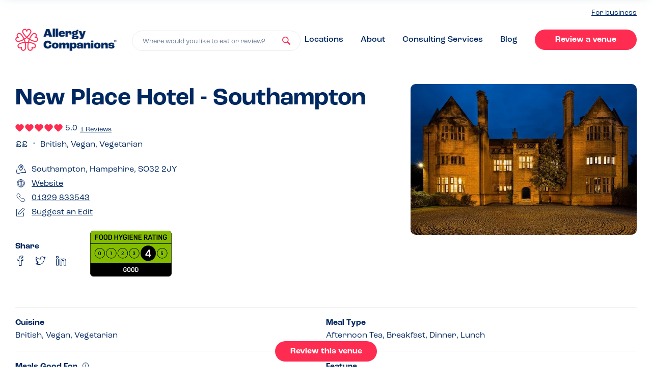

--- FILE ---
content_type: text/html
request_url: https://www.allergycompanions.com/venue/new-place-hotel-southampton/
body_size: 22058
content:
<!DOCTYPE html>

<html lang="en-GB">
  	<head>
		    <meta charset="UTF-8" />
    <meta name="viewport" content="width=device-width, initial-scale=1, maximum-scale=1">
    <meta name="format-detection" content="telephone=no">
    <link rel="apple-touch-icon" sizes="180x180" href="/favicons/apple-touch-icon.png">
    <link rel="icon" type="image/png" sizes="32x32" href="/favicons/favicon-32x32.png">
    <link rel="icon" type="image/png" sizes="16x16" href="/favicons/favicon-16x16.png">
    <link rel="manifest" href="/favicons/site.webmanifest">
    <link rel="mask-icon" href="/favicons/safari-pinned-tab.svg" color="#ff2c52">
    <meta name="apple-mobile-web-app-title" content="Allergy Companions">
    <meta name="application-name" content="Allergy Companions">
    <meta name="msapplication-TileColor" content="#ff2c52">
    <meta name="theme-color" content="#ffffff">
    <link href="//use.typekit.net/odv7wrm.js" rel="preload" as="script">
    <!-- Global site tag (gtag.js) - Google Analytics -->
<script async src="https://www.googletagmanager.com/gtag/js?id=G-77SL8C8V7Q"></script>
<script> window.dataLayer = window.dataLayer || []; function gtag(){dataLayer.push(arguments);} gtag('js', new Date());

gtag('config', 'G-77SL8C8V7Q');
gtag('config', 'UA-209102708-1');
</script>
<script src="https://www.googleoptimize.com/optimize.js?id=OPT-KT9RCMC"></script>
<script async defer src="https://tools.luckyorange.com/core/lo.js?site-id=a4b15e43"></script><meta name='robots' content='index, follow, max-image-preview:large, max-snippet:-1, max-video-preview:-1' />
	<style>img:is([sizes="auto" i], [sizes^="auto," i]) { contain-intrinsic-size: 3000px 1500px }</style>
	
	<!-- This site is optimized with the Yoast SEO plugin v25.1 - https://yoast.com/wordpress/plugins/seo/ -->
	<style id="aoatfcss" media="all">html{line-height:1.15;-ms-text-size-adjust:100%;-webkit-text-size-adjust:100%}body{margin:0}article,header,nav,section{display:block}h1{font-size:2em;margin:.67em 0}main{display:block}a{background-color:transparent;-webkit-text-decoration-skip:objects}strong{font-weight:inherit}strong{font-weight:bolder}img{border-style:none}svg:not(:root){overflow:hidden}button,input{font-family:sans-serif;font-size:100%;line-height:1.15;margin:0}button{overflow:visible}button{text-transform:none}button,html [type=button]{-webkit-appearance:button}button::-moz-focus-inner,[type=button]::-moz-focus-inner{border-style:none;padding:0}button:-moz-focusring,[type=button]:-moz-focusring{outline:1px dotted ButtonText}input{overflow:visible}[type=checkbox]{box-sizing:border-box;padding:0}::-webkit-file-upload-button{-webkit-appearance:button;font:inherit}h1,h2,.h2,h3,h4{margin-top:0;margin-bottom:.4em}p{font-size:1.3rem;line-height:1.9rem;margin-top:0;margin-bottom:.5em}@media screen and (min-width:991px){p{font-size:1.6rem;line-height:2rem}}#full-member-modal ul{list-style:none;padding:0;margin:1rem 0}#full-member-modal ul li{padding-left:1.5rem;position:relative}#full-member-modal ul li:before{content:"";height:.5rem;width:.5rem;position:absolute;top:.6rem;left:0;display:block;border-radius:.5rem;background-color:#a5e0c7}@media screen and (min-width:991px){#full-member-modal ul li:before{top:.8rem}}#full-member-modal ul li+li{margin-top:.5rem}:root{--reflex-columns:12;--reflex-grid-spacing:1rem;--reflex-xs:576px;--reflex-sm:768px;--reflex-md:992px;--reflex-lg:1200px;--reflex-xlg:1600px;--reflex-xxs-max:575px;--reflex-xs-max:767px;--reflex-sm-max:991px;--reflex-md-max:1199px;--reflex-lg-max:1599px}.container{-webkit-box-sizing:border-box;-moz-box-sizing:border-box;box-sizing:border-box;width:100%;margin-right:auto;margin-left:auto;padding-right:2rem;padding-left:2rem}@media (min-width:576px){.container{max-width:576px}}@media (min-width:768px){.container{max-width:768px}}@media (min-width:992px){.container{max-width:992px}}@media (min-width:1200px){.container{max-width:1200px}}@media (min-width:1600px){.container{max-width:1600px}}[class*=col-]{-webkit-box-sizing:border-box;-moz-box-sizing:border-box;box-sizing:border-box;position:relative;width:100%;vertical-align:top;padding:1rem}[class*=col-]::before,[class*=col-]::after{-webkit-box-sizing:border-box;-moz-box-sizing:border-box;box-sizing:border-box}:root{--swiper-theme-color:#007aff}.swiper{margin-left:auto;margin-right:auto;position:relative;overflow:hidden;list-style:none;padding:0;z-index:1}.swiper-wrapper{position:relative;width:100%;height:100%;z-index:1;display:flex;box-sizing:content-box}.swiper-wrapper{transform:translate3d(0,0,0)}.swiper-slide{flex-shrink:0;width:100%;height:100%;position:relative}.modal{position:relative;z-index:1000}.modal__overlay{position:fixed;top:0;left:0;right:0;bottom:0;background:rgba(255,255,255,.6);display:flex;justify-content:center;align-items:center}.modal__inner{background-color:#fff;width:100%;max-width:69rem;border-radius:1rem;overflow:hidden;box-shadow:0 4px 20px -8px rgba(61,105,142,.55)}.modal__container{padding:3rem;overflow-y:auto;overflow-x:hidden;height:100%}.modal__container h2,.modal__container h3,.modal__container strong{color:#002861}@media screen and (max-width:992px){.modal__container h3{font-size:1.6rem;line-height:1.9rem}}.modal__header{display:flex;justify-content:space-between;align-items:center}.modal__title{margin-top:0;margin-bottom:0}@media screen and (max-width:992px){.modal__title{font-size:2.4rem;line-height:2.9rem}}.modal__close{background:transparent;border:0;position:relative;display:block}.modal__close:before{content:"";height:100%;width:100%;position:absolute;left:0;top:0}.modal__close svg{height:1.4rem;width:1.4rem}.modal__close svg use{fill:#002861}.modal__content{margin-top:2rem;margin-bottom:2rem;line-height:1.5;color:rgba(0,0,0,.8)}.micromodal-slide{display:none}.micromodal-slide .modal__container,.micromodal-slide .modal__overlay{will-change:transform}#full-member-modal p{margin:0 auto 1.5rem}#full-member-modal h3{margin-top:3rem}#nav-close span,#nav-trigger span{position:absolute;width:1px;height:1px;padding:0;margin:-1px;overflow:hidden;clip:rect(0,0,0,0);border:0}.step .step__icon .step__icon-bg{height:5rem;width:5rem;position:absolute;z-index:1;top:0;left:0}.steps--green .step .step__icon .step__icon-bg use{fill:#a5e0c7}.step .step__icon .step__icon-element{height:2.7rem;width:2.7rem;position:relative;z-index:2}.step .step__icon .step__icon-element use{stroke:#002861}h1{font-size:2.4rem;line-height:3rem;font-weight:700}@media screen and (min-width:991px){h1{font-size:4.6rem;line-height:5.8rem}}h2,.h2{font-size:2.1rem;line-height:2.2rem;font-weight:700}@media screen and (min-width:991px){h2,.h2{font-size:3.4rem;line-height:4.2rem}}h3{font-size:1.9rem;line-height:2.2rem;font-weight:700}@media screen and (min-width:991px){h3{font-size:2.8rem;line-height:3.6rem}}h4{font-weight:700;font-size:1.6rem;line-height:1.9rem}@media screen and (min-width:991px){h4{font-size:2.4rem;line-height:3rem}}*,*:after,*:before{box-sizing:border-box}html{font-size:62.5%;overflow-x:hidden;padding-top:54px;-webkit-text-size-adjust:none}html:before{content:"";width:100vw;display:block;background-color:rgba(84,131,170,.5);height:100%;right:0;top:0;position:absolute;z-index:-1;opacity:0}@media screen and (min-width:991px){html{padding-top:0}}body{font-size:1.4em;line-height:1.5;font-weight:400;overflow-x:hidden;-webkit-font-smoothing:antialiased;-moz-osx-font-smoothing:grayscale;color:#002861;font-family:roc-grotesk,"HelveticaNeue-Light","Helvetica Neue Light","Helvetica Neue",Helvetica,Arial,"Lucida Grande",sans-serif}@media screen and (min-width:991px){body{font-size:1.6rem;line-height:2rem}}button,input{font-family:roc-grotesk,"HelveticaNeue-Light","Helvetica Neue Light","Helvetica Neue",Helvetica,Arial,"Lucida Grande",sans-serif}img{max-width:100%;width:100%}a{text-decoration:underline;text-underline-offset:.2rem;html{line-height:1.15;-ms-text-size-adjust:100%;-webkit-text-size-adjust:100%}body{margin:0}article,header,nav,section{display:block}h1{font-size:2em;margin:.67em 0}main{display:block}a{background-color:transparent;-webkit-text-decoration-skip:objects}strong{font-weight:inherit}strong{font-weight:bolder}img{border-style:none}svg:not(:root){overflow:hidden}button,input{font-family:sans-serif;font-size:100%;line-height:1.15;margin:0}button{overflow:visible}button{text-transform:none}button,html [type=button]{-webkit-appearance:button}button::-moz-focus-inner,[type=button]::-moz-focus-inner{border-style:none;padding:0}button:-moz-focusring,[type=button]:-moz-focusring{outline:1px dotted ButtonText}input{overflow:visible}[type=checkbox]{box-sizing:border-box;padding:0}::-webkit-file-upload-button{-webkit-appearance:button;font:inherit}h1,h2,.h2,h3,h4{margin-top:0;margin-bottom:.4em}p{font-size:1.3rem;line-height:1.9rem;margin-top:0;margin-bottom:.5em}@media screen and (min-width:991px){p{font-size:1.6rem;line-height:2rem}}#full-member-modal ul{list-style:none;padding:0;margin:1rem 0}#full-member-modal ul li{padding-left:1.5rem;position:relative}#full-member-modal ul li:before{content:"";height:.5rem;width:.5rem;position:absolute;top:.6rem;left:0;display:block;border-radius:.5rem;background-color:#a5e0c7}@media screen and (min-width:991px){#full-member-modal ul li:before{top:.8rem}}#full-member-modal ul li+li{margin-top:.5rem}:root{--reflex-columns:12;--reflex-grid-spacing:1rem;--reflex-xs:576px;--reflex-sm:768px;--reflex-md:992px;--reflex-lg:1200px;--reflex-xlg:1600px;--reflex-xxs-max:575px;--reflex-xs-max:767px;--reflex-sm-max:991px;--reflex-md-max:1199px;--reflex-lg-max:1599px}.container{-webkit-box-sizing:border-box;-moz-box-sizing:border-box;box-sizing:border-box;width:100%;margin-right:auto;margin-left:auto;padding-right:2rem;padding-left:2rem}@media (min-width:576px){.container{max-width:576px}}@media (min-width:768px){.container{max-width:768px}}@media (min-width:992px){.container{max-width:992px}}@media (min-width:1200px){.container{max-width:1200px}}@media (min-width:1600px){.container{max-width:1600px}}[class*=col-]{-webkit-box-sizing:border-box;-moz-box-sizing:border-box;box-sizing:border-box;position:relative;width:100%;vertical-align:top;padding:1rem}[class*=col-]::before,[class*=col-]::after{-webkit-box-sizing:border-box;-moz-box-sizing:border-box;box-sizing:border-box}:root{--swiper-theme-color:#007aff}.swiper{margin-left:auto;margin-right:auto;position:relative;overflow:hidden;list-style:none;padding:0;z-index:1}.swiper-wrapper{position:relative;width:100%;height:100%;z-index:1;display:flex;box-sizing:content-box}.swiper-wrapper{transform:translate3d(0,0,0)}.swiper-slide{flex-shrink:0;width:100%;height:100%;position:relative}.modal{position:relative;z-index:1000}.modal__overlay{position:fixed;top:0;left:0;right:0;bottom:0;background:rgba(255,255,255,.6);display:flex;justify-content:center;align-items:center}.modal__inner{background-color:#fff;width:100%;max-width:69rem;border-radius:1rem;overflow:hidden;box-shadow:0 4px 20px -8px rgba(61,105,142,.55)}.modal__container{padding:3rem;overflow-y:auto;overflow-x:hidden;height:100%}.modal__container h2,.modal__container h3,.modal__container strong{color:#002861}@media screen and (max-width:992px){.modal__container h3{font-size:1.6rem;line-height:1.9rem}}.modal__header{display:flex;justify-content:space-between;align-items:center}.modal__title{margin-top:0;margin-bottom:0}@media screen and (max-width:992px){.modal__title{font-size:2.4rem;line-height:2.9rem}}.modal__close{background:transparent;border:0;position:relative;display:block}.modal__close:before{content:"";height:100%;width:100%;position:absolute;left:0;top:0}.modal__close svg{height:1.4rem;width:1.4rem}.modal__close svg use{fill:#002861}.modal__content{margin-top:2rem;margin-bottom:2rem;line-height:1.5;color:rgba(0,0,0,.8)}.micromodal-slide{display:none}.micromodal-slide .modal__container,.micromodal-slide .modal__overlay{will-change:transform}#full-member-modal p{margin:0 auto 1.5rem}#full-member-modal h3{margin-top:3rem}#nav-close span,#nav-trigger span{position:absolute;width:1px;height:1px;padding:0;margin:-1px;overflow:hidden;clip:rect(0,0,0,0);border:0}.step .step__icon .step__icon-bg{height:5rem;width:5rem;position:absolute;z-index:1;top:0;left:0}.steps--green .step .step__icon .step__icon-bg use{fill:#a5e0c7}.step .step__icon .step__icon-element{height:2.7rem;width:2.7rem;position:relative;z-index:2}.step .step__icon .step__icon-element use{stroke:#002861}h1{font-size:2.4rem;line-height:3rem;font-weight:700}@media screen and (min-width:991px){h1{font-size:4.6rem;line-height:5.8rem}}h2,.h2{font-size:2.1rem;line-height:2.2rem;font-weight:700}@media screen and (min-width:991px){h2,.h2{font-size:3.4rem;line-height:4.2rem}}h3{font-size:1.9rem;line-height:2.2rem;font-weight:700}@media screen and (min-width:991px){h3{font-size:2.8rem;line-height:3.6rem}}h4{font-weight:700;font-size:1.6rem;line-height:1.9rem}@media screen and (min-width:991px){h4{font-size:2.4rem;line-height:3rem}}*,*:after,*:before{box-sizing:border-box}html{font-size:62.5%;overflow-x:hidden;padding-top:54px;-webkit-text-size-adjust:none}html:before{content:"";width:100vw;display:block;background-color:rgba(84,131,170,.5);height:100%;right:0;top:0;position:absolute;z-index:-1;opacity:0}@media screen and (min-width:991px){html{padding-top:0}}body{font-size:1.4em;line-height:1.5;font-weight:400;overflow-x:hidden;-webkit-font-smoothing:antialiased;-moz-osx-font-smoothing:grayscale;color:#002861;font-family:roc-grotesk,"HelveticaNeue-Light","Helvetica Neue Light","Helvetica Neue",Helvetica,Arial,"Lucida Grande",sans-serif}@media screen and (min-width:991px){body{font-size:1.6rem;line-height:2rem}}button,input{font-family:roc-grotesk,"HelveticaNeue-Light","Helvetica Neue Light","Helvetica Neue",Helvetica,Arial,"Lucida Grande",sans-serif}img{max-width:100%;width:100%}a{text-decoration:underline;text-underline-offset:.2rem;color:#002861}.container{padding-right:1rem;padding-left:1rem}@media (min-width:576px){.container{max-width:100%}}@media (min-width:768px){.container{max-width:100%}}@media (min-width:992px){.container{max-width:124rem}}@media (min-width:1200px){.container{max-width:124rem}}@media (min-width:1600px){.container{max-width:124rem}}.list--unstyled{list-style:none;padding:0;margin:0}.list--inline li{display:inline-block}button,a{outline:none!important}.section{padding:4rem 0}@media screen and (min-width:991px){.section{padding:8rem 0}}@media screen and (min-width:991px){.search-box{position:relative;width:100%;max-width:50rem}}.steps{display:flex;justify-content:space-between;flex-wrap:wrap;border-radius:2rem;padding:3rem 4rem;max-width:610px;flex-direction:column;margin:0 auto}.steps .step{flex:0 1 27%}.steps .step+.step{margin-top:3rem}@media screen and (min-width:991px){.steps{flex-direction:row;max-width:100%}.steps .step+.step{margin-top:0}}.steps.steps--green{background-color:#e4f6ef}.step{display:flex;align-items:flex-start}.step .step__title{font-size:1.9rem;line-height:2.2rem}.step .step__icon{height:5rem;flex:0 0 5rem;width:5rem;margin-right:2rem;overflow:hidden;display:flex;align-items:center;justify-content:center;position:relative}@media screen and (min-width:991px){.step .step__title{font-size:2.4rem;line-height:3rem}}.venue{display:flex;flex-wrap:wrap;box-shadow:0 4px 20px -8px rgba(61,105,142,.55);border-radius:1rem;overflow:hidden}.venue .venue__image{flex:0 1 12rem;display:flex;border-radius:1rem 0 0 1rem;overflow:hidden;z-index:3;text-decoration:none;height:15.1rem}.venue .venue__image img{object-fit:cover;display:block;width:100%;height:100%}.venue .venue__content{flex:1 0 60%;display:flex;padding:2rem;border-radius:0 1rem 1rem 0;background-color:#fff;z-index:4;border-bottom:.1rem solid #ededee;text-decoration:none;overflow:hidden;min-height:13.3rem;position:relative;text-align:left}.venue .venue__content>div{align-self:center}.venue .venue__title{margin:0 auto .5rem;color:#002861;font-size:1.6rem;line-height:1.9rem;font-weight:700;max-height:3.8rem;overflow:hidden;display:block}@media screen and (min-width:991px){.venue .venue__title{font-size:2rem;line-height:2.5rem;max-height:5rem}}.venue .venue__ratings{display:flex;margin:1rem 0;color:#002861}@media screen and (max-width:350px){.venue{flex-direction:column}.venue .venue__image{border-radius:0}}.venue.venue--small .venue__image{height:12rem}.venue.venue--small .venue__content{min-height:12rem;padding:1.4rem 1.5rem}.venue.venue--small .venue__title{font-size:1.6rem;line-height:1.9rem;max-height:1.9rem;overflow:hidden}.venue.venue--small .venue__description{font-size:1.3rem;line-height:1.9rem}.venue.venue--small .venue__ratings{margin-bottom:0;align-items:center}.venue.venue--small .venue__ratings .pill{margin-left:1rem}.rating{display:flex}.rating .rating__item{line-height:0}.rating .rating__item+.rating__item{margin-left:.2rem}.rating .rating__item .rating__icon{width:1.2rem;height:1.2rem}@media screen and (min-width:991px){.rating .rating__item .rating__icon{width:1.2rem;height:1.2rem}}.btn{position:relative;appearance:none;outline:none;display:inline-block;text-decoration:none;font-weight:700;padding:1rem 2.3rem 1rem;font-size:1.6rem;line-height:2rem;border-radius:2.6rem;border:none;text-align:center;text-align-last:center;min-width:20rem;background-color:#ff2c52;color:#fff;box-shadow:0 4px 20px -8px rgba(61,105,142,0)}.pill{font-size:1.1rem;line-height:1.6rem;font-weight:700;border-radius:2rem;background-color:#a5e0c7;color:#002861;padding:.3rem 1rem .1rem;outline:none;border:none;appearance:none;font-family:roc-grotesk,"HelveticaNeue-Light","Helvetica Neue Light","Helvetica Neue",Helvetica,Arial,"Lucida Grande",sans-serif;display:flex;align-items:center}#cliSettingsPopup .cli-tab-footer .wt-cli-privacy-accept-btn{background-color:#002861;color:#fff}#cliSettingsPopup .cli-switch input:checked+.cli-slider{background-color:#002861}#home-swiper{overflow:hidden;padding-left:5rem;padding-right:1rem;height:282px}@media screen and (min-width:991px){#home-swiper{height:100%;margin-right:-1.5rem}}#home-swiper .swiper-wrapper .swiper-slide{width:40.5rem;display:flex;align-items:flex-start}#home-swiper .swiper-wrapper .swiper-slide .venue{max-width:40.5rem;margin-left:1rem;margin-right:auto}@media screen and (max-width:350px){#home-swiper .swiper-wrapper .swiper-slide .venue{flex-direction:row}#home-swiper .swiper-wrapper .swiper-slide .venue .venue__image{border-radius:1rem 0 0 1rem}}#home-swiper .swiper-wrapper .swiper-slide.even .venue{margin-top:auto;margin-bottom:2rem}@media screen and (min-width:991px){#home-swiper .swiper-wrapper .swiper-slide.even .venue{margin:0 2rem 0 auto}}@media screen and (min-width:991px){#home-swiper .swiper-wrapper .swiper-slide{width:auto;height:12rem}}.site-nav{width:100%;position:fixed;top:0;left:0;z-index:100;padding:1rem 0;background-color:#fff;box-shadow:0 4px 20px -8px rgba(61,105,142,.55)}.site-nav__inner{display:flex;justify-content:space-between;align-items:center}.site-nav__left{flex:0 1 10rem}.site-nav__center .logo{max-width:15rem;line-height:0}.site-nav__center .large-logo{display:none}.site-nav__right{flex:0 1 10rem}@media screen and (min-width:991px){.site-nav{padding:1.5rem 0;position:relative;box-shadow:none;background-color:#fff}.site-nav__left{display:none}.site-nav__center{flex:1;display:flex;align-items:flex-end}.site-nav__center .logo{max-width:19.9rem}.site-nav__right{flex:1 10rem}.site-nav__right #nav-trigger{display:none}.site-nav__right #desktop-nav{display:block;text-align:right}.home .site-nav{background-color:#ebf0f5}.home .site-nav .logo{display:none}.home .site-nav .large-logo{display:block}}.logo{display:block}#nav-trigger{display:flex;align-items:center;justify-content:center;appearance:none;border:none;background-color:transparent;padding:1rem}#nav-trigger svg{display:block;width:1.6rem;height:1.4rem}.site-nav__right #nav-trigger{margin-left:auto;margin-right:0;padding-right:0}#nav-close{appearance:none;border:none;background-color:transparent;padding:1rem}#nav-close svg{display:block;height:1.6rem;width:1.6rem}#nav-close svg use{fill:#fff}#home-header{background-color:#ebf0f5;padding:5rem 0 3rem}@media screen and (min-width:991px){#home-header{min-height:60vh;height:50rem;padding:0}}#home-header__inner{display:block;height:100%;width:100%;align-items:center;flex-direction:column;padding-left:0;padding-right:0}@media screen and (min-width:991px){#home-header__inner{display:flex;flex-direction:row;padding-left:2rem;padding-right:2rem}}#home-header__search{padding-left:2rem;padding-right:2rem}#home-header__search h1{font-size:2.8rem;line-height:3.4rem;margin-bottom:3rem}@media screen and (min-width:991px){#home-header__search{flex:0 0 47.8rem;padding-left:0;padding-right:0}#home-header__search h1{font-size:4.6rem;line-height:5.8rem}}#home-header__venues{flex:1;overflow:hidden;height:100%;margin-top:4.5rem}@media screen and (min-width:991px){#home-header__venues{margin-top:0;position:relative}#home-header__venues:before,#home-header__venues:after{content:"";height:4rem;width:100%;position:absolute;left:0;display:block;z-index:5}#home-header__venues:before{background-image:linear-gradient(180deg,#EBF0F5 0%,rgba(235,240,245,0) 100%);top:0}#home-header__venues:after{background-image:linear-gradient(180deg,rgba(235,240,245,0) 0%,#EBF0F5 100%);bottom:0}}#popout-nav{position:fixed;right:0;top:0;width:100%;background-color:#002861;color:#fff;height:100%;z-index:102;padding:2rem;transform:translateX(100%);display:flex;flex-direction:column}#popout-nav #popout-nav__header{display:flex;justify-content:space-between;align-items:flex-start;margin-bottom:5rem}#popout-nav #popout-nav__inner{display:flex;flex:1;flex-direction:column;padding:0 .5rem}#popout-nav #popout-nav__inner .create-links{margin-top:auto}#popout-nav .search-box{flex:1 1 70%;width:70%}#popout-nav #nav-close{padding:0 0 2rem 2rem}.nav-links li+li{margin-top:3rem}.nav-links li a:not(.btn){color:#fff;font-size:1.9rem;line-height:2.3rem;text-decoration:none;font-weight:700}#desktop-nav{display:none}#desktop-nav li+li{margin-top:0;margin-left:6rem}#desktop-nav li a:not(.btn){color:#002861;font-size:1.6rem;line-height:2.8rem;text-decoration:none;font-weight:500}#desktop-business{text-align:right;margin-bottom:2rem;display:none}#desktop-business a{font-size:1.4rem}@media screen and (min-width:991px){#desktop-business{display:block}}.create-links li+li{margin-top:4rem}.create-links li h3{margin-top:0;line-height:1;margin-bottom:1rem}.search-trigger svg{height:1.6rem;width:1.6rem;position:absolute;right:1.9rem;top:0;bottom:0;margin:auto}.search-trigger svg use{fill:#ff2c52}.search-trigger{-webkit-appearance:none;appearance:none;display:block;width:100%;line-height:1.9rem;font-size:1.3rem;color:#6a7d97;border-radius:2rem;outline:none!important;padding:1.1rem 5rem .8rem 2rem;border:.1rem solid #fff;text-align:left;background-color:#fff;white-space:nowrap;overflow:hidden;text-overflow:ellipsis;position:relative}color:#002861}.container{padding-right:1rem;padding-left:1rem}@media (min-width:576px){.container{max-width:100%}}@media (min-width:768px){.container{max-width:100%}}@media (min-width:992px){.container{max-width:124rem}}@media (min-width:1200px){.container{max-width:124rem}}@media (min-width:1600px){.container{max-width:124rem}}.list--unstyled{list-style:none;padding:0;margin:0}.list--inline li{display:inline-block}button,a{outline:none!important}.section{padding:4rem 0}@media screen and (min-width:991px){.section{padding:8rem 0}}@media screen and (min-width:991px){.search-box{position:relative;width:100%;max-width:50rem}}.steps{display:flex;justify-content:space-between;flex-wrap:wrap;border-radius:2rem;padding:3rem 4rem;max-width:610px;flex-direction:column;margin:0 auto}.steps .step{flex:0 1 27%}.steps .step+.step{margin-top:3rem}@media screen and (min-width:991px){.steps{flex-direction:row;max-width:100%}.steps .step+.step{margin-top:0}}.steps.steps--green{background-color:#e4f6ef}.step{display:flex;align-items:flex-start}.step .step__title{font-size:1.9rem;line-height:2.2rem}.step .step__icon{height:5rem;flex:0 0 5rem;width:5rem;margin-right:2rem;overflow:hidden;display:flex;align-items:center;justify-content:center;position:relative}@media screen and (min-width:991px){.step .step__title{font-size:2.4rem;line-height:3rem}}.venue{display:flex;flex-wrap:wrap;box-shadow:0 4px 20px -8px rgba(61,105,142,.55);border-radius:1rem;overflow:hidden}.venue .venue__image{flex:0 1 12rem;display:flex;border-radius:1rem 0 0 1rem;overflow:hidden;z-index:3;text-decoration:none;height:15.1rem}.venue .venue__image img{object-fit:cover;display:block;width:100%;height:100%}.venue .venue__content{flex:1 0 60%;display:flex;padding:2rem;border-radius:0 1rem 1rem 0;background-color:#fff;z-index:4;border-bottom:.1rem solid #ededee;text-decoration:none;overflow:hidden;min-height:13.3rem;position:relative;text-align:left}.venue .venue__content>div{align-self:center}.venue .venue__title{margin:0 auto .5rem;color:#002861;font-size:1.6rem;line-height:1.9rem;font-weight:700;max-height:3.8rem;overflow:hidden;display:block}@media screen and (min-width:991px){.venue .venue__title{font-size:2rem;line-height:2.5rem;max-height:5rem}}.venue .venue__ratings{display:flex;margin:1rem 0;color:#002861}@media screen and (max-width:350px){.venue{flex-direction:column}.venue .venue__image{border-radius:0}}.venue.venue--small .venue__image{height:12rem}.venue.venue--small .venue__content{min-height:12rem;padding:1.4rem 1.5rem}.venue.venue--small .venue__title{font-size:1.6rem;line-height:1.9rem;max-height:1.9rem;overflow:hidden}.venue.venue--small .venue__description{font-size:1.3rem;line-height:1.9rem}.venue.venue--small .venue__ratings{margin-bottom:0;align-items:center}.venue.venue--small .venue__ratings .pill{margin-left:1rem}.rating{display:flex}.rating .rating__item{line-height:0}.rating .rating__item+.rating__item{margin-left:.2rem}.rating .rating__item .rating__icon{width:1.2rem;height:1.2rem}@media screen and (min-width:991px){.rating .rating__item .rating__icon{width:1.2rem;height:1.2rem}}.btn{position:relative;appearance:none;outline:none;display:inline-block;text-decoration:none;font-weight:700;padding:1rem 2.3rem 1rem;font-size:1.6rem;line-height:2rem;border-radius:2.6rem;border:none;text-align:center;text-align-last:center;min-width:20rem;background-color:#ff2c52;color:#fff;box-shadow:0 4px 20px -8px rgba(61,105,142,0)}.pill{font-size:1.1rem;line-height:1.6rem;font-weight:700;border-radius:2rem;background-color:#a5e0c7;color:#002861;padding:.3rem 1rem .1rem;outline:none;border:none;appearance:none;font-family:roc-grotesk,"HelveticaNeue-Light","Helvetica Neue Light","Helvetica Neue",Helvetica,Arial,"Lucida Grande",sans-serif;display:flex;align-items:center}#cliSettingsPopup .cli-tab-footer .wt-cli-privacy-accept-btn{background-color:#002861;color:#fff}#cliSettingsPopup .cli-switch input:checked+.cli-slider{background-color:#002861}#home-swiper{overflow:hidden;padding-left:5rem;padding-right:1rem;height:28.2rem}@media screen and (min-width:991px){#home-swiper{height:100%;margin-right:-1.5rem}}#home-swiper .swiper-wrapper .swiper-slide{width:40.5rem;display:flex;align-items:flex-start}#home-swiper .swiper-wrapper .swiper-slide .venue{max-width:40.5rem;margin-left:1rem;margin-right:auto}@media screen and (max-width:350px){#home-swiper .swiper-wrapper .swiper-slide .venue{flex-direction:row}#home-swiper .swiper-wrapper .swiper-slide .venue .venue__image{border-radius:1rem 0 0 1rem}}#home-swiper .swiper-wrapper .swiper-slide.even .venue{margin-top:auto;margin-bottom:2rem}@media screen and (min-width:991px){#home-swiper .swiper-wrapper .swiper-slide.even .venue{margin:0 2rem 0 auto}}@media screen and (min-width:991px){#home-swiper .swiper-wrapper .swiper-slide{width:auto;height:12rem}}.site-nav{width:100%;position:fixed;top:0;left:0;z-index:100;padding:1rem 0;background-color:#fff;box-shadow:0 4px 20px -8px rgba(61,105,142,.55)}.site-nav__inner{display:flex;justify-content:space-between;align-items:center}.site-nav__left{flex:0 1 10rem}.site-nav__center .logo{max-width:15rem;line-height:0}.site-nav__center .large-logo{display:none}.site-nav__right{flex:0 1 10rem}@media screen and (min-width:991px){.site-nav{padding:1.5rem 0;position:relative;box-shadow:none;background-color:#fff}.site-nav__left{display:none}.site-nav__center{flex:1;display:flex;align-items:flex-end}.site-nav__center .logo{max-width:19.9rem}.site-nav__right{flex:1 10rem}.site-nav__right #nav-trigger{display:none}.site-nav__right #desktop-nav{display:block;text-align:right}.home .site-nav{background-color:#ebf0f5}.home .site-nav .logo{display:none}.home .site-nav .large-logo{display:block}}.logo{display:block}#nav-trigger{display:flex;align-items:center;justify-content:center;appearance:none;border:none;background-color:transparent;padding:1rem}#nav-trigger svg{display:block;width:1.6rem;height:1.4rem}.site-nav__right #nav-trigger{margin-left:auto;margin-right:0;padding-right:0}#nav-close{appearance:none;border:none;background-color:transparent;padding:1rem}#nav-close svg{display:block;height:1.6rem;width:1.6rem}#nav-close svg use{fill:#fff}#home-header{background-color:#ebf0f5;padding:5rem 0 3rem}@media screen and (min-width:991px){#home-header{min-height:60vh;height:50rem;padding:0}}#home-header__inner{display:block;height:100%;width:100%;align-items:center;flex-direction:column;padding-left:0;padding-right:0}@media screen and (min-width:991px){#home-header__inner{display:flex;flex-direction:row;padding-left:2rem;padding-right:2rem}}#home-header__search{padding-left:2rem;padding-right:2rem}#home-header__search h1{font-size:2.8rem;line-height:3.4rem;margin-bottom:3rem}@media screen and (min-width:991px){#home-header__search{flex:0 0 47.8rem;padding-left:0;padding-right:0}#home-header__search h1{font-size:4.6rem;line-height:5.8rem}}#home-header__venues{flex:1;overflow:hidden;height:100%;margin-top:4.5rem}@media screen and (min-width:991px){#home-header__venues{margin-top:0;position:relative}#home-header__venues:before,#home-header__venues:after{content:"";height:4rem;width:100%;position:absolute;left:0;display:block;z-index:5}#home-header__venues:before{background-image:linear-gradient(180deg,#EBF0F5 0%,rgba(235,240,245,0) 100%);top:0}#home-header__venues:after{background-image:linear-gradient(180deg,rgba(235,240,245,0) 0%,#EBF0F5 100%);bottom:0}}#popout-nav{position:fixed;right:0;top:0;width:100%;background-color:#002861;color:#fff;height:100%;z-index:102;padding:2rem;transform:translateX(100%);display:flex;flex-direction:column}#popout-nav #popout-nav__header{display:flex;justify-content:space-between;align-items:flex-start;margin-bottom:5rem}#popout-nav #popout-nav__inner{display:flex;flex:1;flex-direction:column;padding:0 .5rem}#popout-nav #popout-nav__inner .create-links{margin-top:auto}#popout-nav .search-box{flex:1 1 70%;width:70%}#popout-nav #nav-close{padding:0 0 2rem 2rem}.nav-links li+li{margin-top:3rem}.nav-links li a:not(.btn){color:#fff;font-size:1.9rem;line-height:2.3rem;text-decoration:none;font-weight:700}#desktop-nav{display:none}#desktop-nav li+li{margin-top:0;margin-left:6rem}#desktop-nav li a:not(.btn){color:#002861;font-size:1.6rem;line-height:2.8rem;text-decoration:none;font-weight:500}#desktop-business{text-align:right;margin-bottom:2rem;display:none}#desktop-business a{font-size:1.4rem}@media screen and (min-width:991px){#desktop-business{display:block}}.create-links li+li{margin-top:4rem}.create-links li h3{margin-top:0;line-height:1;margin-bottom:1rem}.search-trigger svg{height:1.6rem;width:1.6rem;position:absolute;right:1.9rem;top:0;bottom:0;margin:auto}.search-trigger svg use{fill:#ff2c52}.search-trigger{-webkit-appearance:none;appearance:none;display:block;width:100%;line-height:1.9rem;font-size:1.3rem;color:#6a7d97;border-radius:2rem;outline:none!important;padding:1.1rem 5rem .8rem 2rem;border:.1rem solid #fff;text-align:left;background-color:#fff;white-space:nowrap;overflow:hidden;text-overflow:ellipsis;position:relative}.form__control{-webkit-appearance:none;appearance:none;display:block;width:100%;border:.1rem solid #EDEDEE;border-radius:2rem;padding:1.1rem 2rem .8rem;line-height:1.9rem;font-size:1.3rem;outline:none;color:#002861;resize:vertical;background-color:#fff}.search-box{min-height:4rem}.btn.btn--outline,.btn.btn--filter{background-color:#fff;border:1px solid #002861;font-weight:700;line-height:1.9rem;color:#002861}.btn.btn--filter{border:1px solid #ededee;padding:.4rem 1.3rem .5rem;font-size:1.3rem;line-height:1.5rem;min-width:0}.btn__icon{max-width:1.2rem;max-height:1.2rem;margin-left:.5rem;position:relative;top:.25rem}</style><link rel="stylesheet" media="print" href="https://www.allergycompanions.com/wp-content/cache/autoptimize/css/autoptimize_257ae70914dcab84e9bac06010e1a703.css" onload="this.onload=null;this.media='all';"><noscript id="aonoscrcss"><link media="all" href="https://www.allergycompanions.com/wp-content/cache/autoptimize/css/autoptimize_257ae70914dcab84e9bac06010e1a703.css" rel="stylesheet"></noscript><title>New Place Hotel - Southampton &#187; Leave A Review &#187; Allergy Companions</title>
	<meta name="description" content="View reviews for New Place Hotel from people suffering with food allergies. Add your own review if you&#039;ve been there previously." />
	<link rel="canonical" href="https://www.allergycompanions.com/venue/new-place-hotel-southampton/" />
	<meta property="og:locale" content="en_GB" />
	<meta property="og:type" content="article" />
	<meta property="og:title" content="New Place Hotel - Southampton &#187; Leave A Review &#187; Allergy Companions" />
	<meta property="og:description" content="View reviews for New Place Hotel from people suffering with food allergies. Add your own review if you&#039;ve been there previously." />
	<meta property="og:url" content="https://www.allergycompanions.com/venue/new-place-hotel-southampton/" />
	<meta property="og:site_name" content="Allergy Companions" />
	<meta property="og:image" content="https://www.allergycompanions.com/wp-content/uploads/2022/01/ChIJ4-pfl1lpdEgRBMwCy78E1Lg.jpg" />
	<meta property="og:image:width" content="600" />
	<meta property="og:image:height" content="400" />
	<meta property="og:image:type" content="image/jpeg" />
	<meta name="twitter:card" content="summary_large_image" />
	<script type="application/ld+json" class="yoast-schema-graph">{"@context":"https://schema.org","@graph":[{"@type":"WebPage","@id":"https://www.allergycompanions.com/venue/new-place-hotel-southampton/","url":"https://www.allergycompanions.com/venue/new-place-hotel-southampton/","name":"New Place Hotel - Southampton &#187; Leave A Review &#187; Allergy Companions","isPartOf":{"@id":"https://www.allergycompanions.com/#website"},"primaryImageOfPage":{"@id":"https://www.allergycompanions.com/venue/new-place-hotel-southampton/#primaryimage"},"image":{"@id":"https://www.allergycompanions.com/venue/new-place-hotel-southampton/#primaryimage"},"thumbnailUrl":"https://www.allergycompanions.com/wp-content/uploads/2022/01/ChIJ4-pfl1lpdEgRBMwCy78E1Lg.jpg","datePublished":"2022-01-16T13:54:09+00:00","description":"View reviews for New Place Hotel from people suffering with food allergies. Add your own review if you've been there previously.","breadcrumb":{"@id":"https://www.allergycompanions.com/venue/new-place-hotel-southampton/#breadcrumb"},"inLanguage":"en-GB","potentialAction":[{"@type":"ReadAction","target":["https://www.allergycompanions.com/venue/new-place-hotel-southampton/"]}]},{"@type":"ImageObject","inLanguage":"en-GB","@id":"https://www.allergycompanions.com/venue/new-place-hotel-southampton/#primaryimage","url":"https://www.allergycompanions.com/wp-content/uploads/2022/01/ChIJ4-pfl1lpdEgRBMwCy78E1Lg.jpg","contentUrl":"https://www.allergycompanions.com/wp-content/uploads/2022/01/ChIJ4-pfl1lpdEgRBMwCy78E1Lg.jpg","width":600,"height":400},{"@type":"BreadcrumbList","@id":"https://www.allergycompanions.com/venue/new-place-hotel-southampton/#breadcrumb","itemListElement":[{"@type":"ListItem","position":1,"name":"Home","item":"https://www.allergycompanions.com/"},{"@type":"ListItem","position":2,"name":"Venues","item":"https://www.allergycompanions.com/venue/"},{"@type":"ListItem","position":3,"name":"New Place Hotel &#8211; Southampton"}]},{"@type":"WebSite","@id":"https://www.allergycompanions.com/#website","url":"https://www.allergycompanions.com/","name":"Allergy Companions","description":"Find allergy friendly food venues","publisher":{"@id":"https://www.allergycompanions.com/#organization"},"potentialAction":[{"@type":"SearchAction","target":{"@type":"EntryPoint","urlTemplate":"https://www.allergycompanions.com/?s={search_term_string}"},"query-input":{"@type":"PropertyValueSpecification","valueRequired":true,"valueName":"search_term_string"}}],"inLanguage":"en-GB"},{"@type":"Organization","@id":"https://www.allergycompanions.com/#organization","name":"Allergy Companions","url":"https://www.allergycompanions.com/","logo":{"@type":"ImageObject","inLanguage":"en-GB","@id":"https://www.allergycompanions.com/#/schema/logo/image/","url":"https://www.allergycompanions.com/wp-content/uploads/2021/09/logo-fullwidth-2x.png","contentUrl":"https://www.allergycompanions.com/wp-content/uploads/2021/09/logo-fullwidth-2x.png","width":966,"height":142,"caption":"Allergy Companions"},"image":{"@id":"https://www.allergycompanions.com/#/schema/logo/image/"}},{"@type":"FoodEstablishment","url":"https://www.allergycompanions.com/venue/new-place-hotel-southampton/","name":"New Place Hotel &#8211; Southampton","image":"https://www.allergycompanions.com/wp-content/uploads/2022/01/ChIJ4-pfl1lpdEgRBMwCy78E1Lg.jpg","priceRange":"££","servesCuisine":"British, Vegan, Vegetarian","telephone":"01329 833543","aggregateRating":{"@type":"AggregateRating","ratingValue":"5","reviewCount":"1"},"address":{"@type":"PostalAddress","streetAddress":"Southampton","addressLocality":"","addressRegion":"Hampshire","postalCode":"SO32 2JY","addressCountry":{"@type":"Country","name":"United Kingdom"}}}]}</script>
	<!-- / Yoast SEO plugin. -->


<link rel='dns-prefetch' href='//www.allergycompanions.com' />
<script type="text/javascript">
/* <![CDATA[ */
window._wpemojiSettings = {"baseUrl":"https:\/\/s.w.org\/images\/core\/emoji\/15.0.3\/72x72\/","ext":".png","svgUrl":"https:\/\/s.w.org\/images\/core\/emoji\/15.0.3\/svg\/","svgExt":".svg","source":{"concatemoji":"https:\/\/www.allergycompanions.com\/wp-includes\/js\/wp-emoji-release.min.js?ver=6.7.1"}};
/*! This file is auto-generated */
!function(i,n){var o,s,e;function c(e){try{var t={supportTests:e,timestamp:(new Date).valueOf()};sessionStorage.setItem(o,JSON.stringify(t))}catch(e){}}function p(e,t,n){e.clearRect(0,0,e.canvas.width,e.canvas.height),e.fillText(t,0,0);var t=new Uint32Array(e.getImageData(0,0,e.canvas.width,e.canvas.height).data),r=(e.clearRect(0,0,e.canvas.width,e.canvas.height),e.fillText(n,0,0),new Uint32Array(e.getImageData(0,0,e.canvas.width,e.canvas.height).data));return t.every(function(e,t){return e===r[t]})}function u(e,t,n){switch(t){case"flag":return n(e,"\ud83c\udff3\ufe0f\u200d\u26a7\ufe0f","\ud83c\udff3\ufe0f\u200b\u26a7\ufe0f")?!1:!n(e,"\ud83c\uddfa\ud83c\uddf3","\ud83c\uddfa\u200b\ud83c\uddf3")&&!n(e,"\ud83c\udff4\udb40\udc67\udb40\udc62\udb40\udc65\udb40\udc6e\udb40\udc67\udb40\udc7f","\ud83c\udff4\u200b\udb40\udc67\u200b\udb40\udc62\u200b\udb40\udc65\u200b\udb40\udc6e\u200b\udb40\udc67\u200b\udb40\udc7f");case"emoji":return!n(e,"\ud83d\udc26\u200d\u2b1b","\ud83d\udc26\u200b\u2b1b")}return!1}function f(e,t,n){var r="undefined"!=typeof WorkerGlobalScope&&self instanceof WorkerGlobalScope?new OffscreenCanvas(300,150):i.createElement("canvas"),a=r.getContext("2d",{willReadFrequently:!0}),o=(a.textBaseline="top",a.font="600 32px Arial",{});return e.forEach(function(e){o[e]=t(a,e,n)}),o}function t(e){var t=i.createElement("script");t.src=e,t.defer=!0,i.head.appendChild(t)}"undefined"!=typeof Promise&&(o="wpEmojiSettingsSupports",s=["flag","emoji"],n.supports={everything:!0,everythingExceptFlag:!0},e=new Promise(function(e){i.addEventListener("DOMContentLoaded",e,{once:!0})}),new Promise(function(t){var n=function(){try{var e=JSON.parse(sessionStorage.getItem(o));if("object"==typeof e&&"number"==typeof e.timestamp&&(new Date).valueOf()<e.timestamp+604800&&"object"==typeof e.supportTests)return e.supportTests}catch(e){}return null}();if(!n){if("undefined"!=typeof Worker&&"undefined"!=typeof OffscreenCanvas&&"undefined"!=typeof URL&&URL.createObjectURL&&"undefined"!=typeof Blob)try{var e="postMessage("+f.toString()+"("+[JSON.stringify(s),u.toString(),p.toString()].join(",")+"));",r=new Blob([e],{type:"text/javascript"}),a=new Worker(URL.createObjectURL(r),{name:"wpTestEmojiSupports"});return void(a.onmessage=function(e){c(n=e.data),a.terminate(),t(n)})}catch(e){}c(n=f(s,u,p))}t(n)}).then(function(e){for(var t in e)n.supports[t]=e[t],n.supports.everything=n.supports.everything&&n.supports[t],"flag"!==t&&(n.supports.everythingExceptFlag=n.supports.everythingExceptFlag&&n.supports[t]);n.supports.everythingExceptFlag=n.supports.everythingExceptFlag&&!n.supports.flag,n.DOMReady=!1,n.readyCallback=function(){n.DOMReady=!0}}).then(function(){return e}).then(function(){var e;n.supports.everything||(n.readyCallback(),(e=n.source||{}).concatemoji?t(e.concatemoji):e.wpemoji&&e.twemoji&&(t(e.twemoji),t(e.wpemoji)))}))}((window,document),window._wpemojiSettings);
/* ]]> */
</script>

<style id='wp-emoji-styles-inline-css' type='text/css'>

	img.wp-smiley, img.emoji {
		display: inline !important;
		border: none !important;
		box-shadow: none !important;
		height: 1em !important;
		width: 1em !important;
		margin: 0 0.07em !important;
		vertical-align: -0.1em !important;
		background: none !important;
		padding: 0 !important;
	}
</style>

<style id='classic-theme-styles-inline-css' type='text/css'>
/*! This file is auto-generated */
.wp-block-button__link{color:#fff;background-color:#32373c;border-radius:9999px;box-shadow:none;text-decoration:none;padding:calc(.667em + 2px) calc(1.333em + 2px);font-size:1.125em}.wp-block-file__button{background:#32373c;color:#fff;text-decoration:none}
</style>
<style id='global-styles-inline-css' type='text/css'>
:root{--wp--preset--aspect-ratio--square: 1;--wp--preset--aspect-ratio--4-3: 4/3;--wp--preset--aspect-ratio--3-4: 3/4;--wp--preset--aspect-ratio--3-2: 3/2;--wp--preset--aspect-ratio--2-3: 2/3;--wp--preset--aspect-ratio--16-9: 16/9;--wp--preset--aspect-ratio--9-16: 9/16;--wp--preset--color--black: #000000;--wp--preset--color--cyan-bluish-gray: #abb8c3;--wp--preset--color--white: #ffffff;--wp--preset--color--pale-pink: #f78da7;--wp--preset--color--vivid-red: #cf2e2e;--wp--preset--color--luminous-vivid-orange: #ff6900;--wp--preset--color--luminous-vivid-amber: #fcb900;--wp--preset--color--light-green-cyan: #7bdcb5;--wp--preset--color--vivid-green-cyan: #00d084;--wp--preset--color--pale-cyan-blue: #8ed1fc;--wp--preset--color--vivid-cyan-blue: #0693e3;--wp--preset--color--vivid-purple: #9b51e0;--wp--preset--gradient--vivid-cyan-blue-to-vivid-purple: linear-gradient(135deg,rgba(6,147,227,1) 0%,rgb(155,81,224) 100%);--wp--preset--gradient--light-green-cyan-to-vivid-green-cyan: linear-gradient(135deg,rgb(122,220,180) 0%,rgb(0,208,130) 100%);--wp--preset--gradient--luminous-vivid-amber-to-luminous-vivid-orange: linear-gradient(135deg,rgba(252,185,0,1) 0%,rgba(255,105,0,1) 100%);--wp--preset--gradient--luminous-vivid-orange-to-vivid-red: linear-gradient(135deg,rgba(255,105,0,1) 0%,rgb(207,46,46) 100%);--wp--preset--gradient--very-light-gray-to-cyan-bluish-gray: linear-gradient(135deg,rgb(238,238,238) 0%,rgb(169,184,195) 100%);--wp--preset--gradient--cool-to-warm-spectrum: linear-gradient(135deg,rgb(74,234,220) 0%,rgb(151,120,209) 20%,rgb(207,42,186) 40%,rgb(238,44,130) 60%,rgb(251,105,98) 80%,rgb(254,248,76) 100%);--wp--preset--gradient--blush-light-purple: linear-gradient(135deg,rgb(255,206,236) 0%,rgb(152,150,240) 100%);--wp--preset--gradient--blush-bordeaux: linear-gradient(135deg,rgb(254,205,165) 0%,rgb(254,45,45) 50%,rgb(107,0,62) 100%);--wp--preset--gradient--luminous-dusk: linear-gradient(135deg,rgb(255,203,112) 0%,rgb(199,81,192) 50%,rgb(65,88,208) 100%);--wp--preset--gradient--pale-ocean: linear-gradient(135deg,rgb(255,245,203) 0%,rgb(182,227,212) 50%,rgb(51,167,181) 100%);--wp--preset--gradient--electric-grass: linear-gradient(135deg,rgb(202,248,128) 0%,rgb(113,206,126) 100%);--wp--preset--gradient--midnight: linear-gradient(135deg,rgb(2,3,129) 0%,rgb(40,116,252) 100%);--wp--preset--font-size--small: 13px;--wp--preset--font-size--medium: 20px;--wp--preset--font-size--large: 36px;--wp--preset--font-size--x-large: 42px;--wp--preset--spacing--20: 0.44rem;--wp--preset--spacing--30: 0.67rem;--wp--preset--spacing--40: 1rem;--wp--preset--spacing--50: 1.5rem;--wp--preset--spacing--60: 2.25rem;--wp--preset--spacing--70: 3.38rem;--wp--preset--spacing--80: 5.06rem;--wp--preset--shadow--natural: 6px 6px 9px rgba(0, 0, 0, 0.2);--wp--preset--shadow--deep: 12px 12px 50px rgba(0, 0, 0, 0.4);--wp--preset--shadow--sharp: 6px 6px 0px rgba(0, 0, 0, 0.2);--wp--preset--shadow--outlined: 6px 6px 0px -3px rgba(255, 255, 255, 1), 6px 6px rgba(0, 0, 0, 1);--wp--preset--shadow--crisp: 6px 6px 0px rgba(0, 0, 0, 1);}:where(.is-layout-flex){gap: 0.5em;}:where(.is-layout-grid){gap: 0.5em;}body .is-layout-flex{display: flex;}.is-layout-flex{flex-wrap: wrap;align-items: center;}.is-layout-flex > :is(*, div){margin: 0;}body .is-layout-grid{display: grid;}.is-layout-grid > :is(*, div){margin: 0;}:where(.wp-block-columns.is-layout-flex){gap: 2em;}:where(.wp-block-columns.is-layout-grid){gap: 2em;}:where(.wp-block-post-template.is-layout-flex){gap: 1.25em;}:where(.wp-block-post-template.is-layout-grid){gap: 1.25em;}.has-black-color{color: var(--wp--preset--color--black) !important;}.has-cyan-bluish-gray-color{color: var(--wp--preset--color--cyan-bluish-gray) !important;}.has-white-color{color: var(--wp--preset--color--white) !important;}.has-pale-pink-color{color: var(--wp--preset--color--pale-pink) !important;}.has-vivid-red-color{color: var(--wp--preset--color--vivid-red) !important;}.has-luminous-vivid-orange-color{color: var(--wp--preset--color--luminous-vivid-orange) !important;}.has-luminous-vivid-amber-color{color: var(--wp--preset--color--luminous-vivid-amber) !important;}.has-light-green-cyan-color{color: var(--wp--preset--color--light-green-cyan) !important;}.has-vivid-green-cyan-color{color: var(--wp--preset--color--vivid-green-cyan) !important;}.has-pale-cyan-blue-color{color: var(--wp--preset--color--pale-cyan-blue) !important;}.has-vivid-cyan-blue-color{color: var(--wp--preset--color--vivid-cyan-blue) !important;}.has-vivid-purple-color{color: var(--wp--preset--color--vivid-purple) !important;}.has-black-background-color{background-color: var(--wp--preset--color--black) !important;}.has-cyan-bluish-gray-background-color{background-color: var(--wp--preset--color--cyan-bluish-gray) !important;}.has-white-background-color{background-color: var(--wp--preset--color--white) !important;}.has-pale-pink-background-color{background-color: var(--wp--preset--color--pale-pink) !important;}.has-vivid-red-background-color{background-color: var(--wp--preset--color--vivid-red) !important;}.has-luminous-vivid-orange-background-color{background-color: var(--wp--preset--color--luminous-vivid-orange) !important;}.has-luminous-vivid-amber-background-color{background-color: var(--wp--preset--color--luminous-vivid-amber) !important;}.has-light-green-cyan-background-color{background-color: var(--wp--preset--color--light-green-cyan) !important;}.has-vivid-green-cyan-background-color{background-color: var(--wp--preset--color--vivid-green-cyan) !important;}.has-pale-cyan-blue-background-color{background-color: var(--wp--preset--color--pale-cyan-blue) !important;}.has-vivid-cyan-blue-background-color{background-color: var(--wp--preset--color--vivid-cyan-blue) !important;}.has-vivid-purple-background-color{background-color: var(--wp--preset--color--vivid-purple) !important;}.has-black-border-color{border-color: var(--wp--preset--color--black) !important;}.has-cyan-bluish-gray-border-color{border-color: var(--wp--preset--color--cyan-bluish-gray) !important;}.has-white-border-color{border-color: var(--wp--preset--color--white) !important;}.has-pale-pink-border-color{border-color: var(--wp--preset--color--pale-pink) !important;}.has-vivid-red-border-color{border-color: var(--wp--preset--color--vivid-red) !important;}.has-luminous-vivid-orange-border-color{border-color: var(--wp--preset--color--luminous-vivid-orange) !important;}.has-luminous-vivid-amber-border-color{border-color: var(--wp--preset--color--luminous-vivid-amber) !important;}.has-light-green-cyan-border-color{border-color: var(--wp--preset--color--light-green-cyan) !important;}.has-vivid-green-cyan-border-color{border-color: var(--wp--preset--color--vivid-green-cyan) !important;}.has-pale-cyan-blue-border-color{border-color: var(--wp--preset--color--pale-cyan-blue) !important;}.has-vivid-cyan-blue-border-color{border-color: var(--wp--preset--color--vivid-cyan-blue) !important;}.has-vivid-purple-border-color{border-color: var(--wp--preset--color--vivid-purple) !important;}.has-vivid-cyan-blue-to-vivid-purple-gradient-background{background: var(--wp--preset--gradient--vivid-cyan-blue-to-vivid-purple) !important;}.has-light-green-cyan-to-vivid-green-cyan-gradient-background{background: var(--wp--preset--gradient--light-green-cyan-to-vivid-green-cyan) !important;}.has-luminous-vivid-amber-to-luminous-vivid-orange-gradient-background{background: var(--wp--preset--gradient--luminous-vivid-amber-to-luminous-vivid-orange) !important;}.has-luminous-vivid-orange-to-vivid-red-gradient-background{background: var(--wp--preset--gradient--luminous-vivid-orange-to-vivid-red) !important;}.has-very-light-gray-to-cyan-bluish-gray-gradient-background{background: var(--wp--preset--gradient--very-light-gray-to-cyan-bluish-gray) !important;}.has-cool-to-warm-spectrum-gradient-background{background: var(--wp--preset--gradient--cool-to-warm-spectrum) !important;}.has-blush-light-purple-gradient-background{background: var(--wp--preset--gradient--blush-light-purple) !important;}.has-blush-bordeaux-gradient-background{background: var(--wp--preset--gradient--blush-bordeaux) !important;}.has-luminous-dusk-gradient-background{background: var(--wp--preset--gradient--luminous-dusk) !important;}.has-pale-ocean-gradient-background{background: var(--wp--preset--gradient--pale-ocean) !important;}.has-electric-grass-gradient-background{background: var(--wp--preset--gradient--electric-grass) !important;}.has-midnight-gradient-background{background: var(--wp--preset--gradient--midnight) !important;}.has-small-font-size{font-size: var(--wp--preset--font-size--small) !important;}.has-medium-font-size{font-size: var(--wp--preset--font-size--medium) !important;}.has-large-font-size{font-size: var(--wp--preset--font-size--large) !important;}.has-x-large-font-size{font-size: var(--wp--preset--font-size--x-large) !important;}
:where(.wp-block-post-template.is-layout-flex){gap: 1.25em;}:where(.wp-block-post-template.is-layout-grid){gap: 1.25em;}
:where(.wp-block-columns.is-layout-flex){gap: 2em;}:where(.wp-block-columns.is-layout-grid){gap: 2em;}
:root :where(.wp-block-pullquote){font-size: 1.5em;line-height: 1.6;}
</style>


<style id='akismet-widget-style-inline-css' type='text/css'>

			.a-stats {
				--akismet-color-mid-green: #357b49;
				--akismet-color-white: #fff;
				--akismet-color-light-grey: #f6f7f7;

				max-width: 350px;
				width: auto;
			}

			.a-stats * {
				all: unset;
				box-sizing: border-box;
			}

			.a-stats strong {
				font-weight: 600;
			}

			.a-stats a.a-stats__link,
			.a-stats a.a-stats__link:visited,
			.a-stats a.a-stats__link:active {
				background: var(--akismet-color-mid-green);
				border: none;
				box-shadow: none;
				border-radius: 8px;
				color: var(--akismet-color-white);
				cursor: pointer;
				display: block;
				font-family: -apple-system, BlinkMacSystemFont, 'Segoe UI', 'Roboto', 'Oxygen-Sans', 'Ubuntu', 'Cantarell', 'Helvetica Neue', sans-serif;
				font-weight: 500;
				padding: 12px;
				text-align: center;
				text-decoration: none;
				transition: all 0.2s ease;
			}

			/* Extra specificity to deal with TwentyTwentyOne focus style */
			.widget .a-stats a.a-stats__link:focus {
				background: var(--akismet-color-mid-green);
				color: var(--akismet-color-white);
				text-decoration: none;
			}

			.a-stats a.a-stats__link:hover {
				filter: brightness(110%);
				box-shadow: 0 4px 12px rgba(0, 0, 0, 0.06), 0 0 2px rgba(0, 0, 0, 0.16);
			}

			.a-stats .count {
				color: var(--akismet-color-white);
				display: block;
				font-size: 1.5em;
				line-height: 1.4;
				padding: 0 13px;
				white-space: nowrap;
			}
		
</style>
<script type="text/javascript" src="https://www.allergycompanions.com/wp-includes/js/jquery/jquery.min.js?ver=3.7.1" id="jquery-core-js"></script>
<script type="text/javascript" src="https://www.allergycompanions.com/wp-includes/js/jquery/jquery-migrate.min.js?ver=3.4.1" id="jquery-migrate-js"></script>
<script type="text/javascript" id="cookie-law-info-js-extra">
/* <![CDATA[ */
var Cli_Data = {"nn_cookie_ids":[],"cookielist":[],"non_necessary_cookies":[],"ccpaEnabled":"","ccpaRegionBased":"","ccpaBarEnabled":"","strictlyEnabled":["necessary","obligatoire"],"ccpaType":"gdpr","js_blocking":"1","custom_integration":"","triggerDomRefresh":"","secure_cookies":""};
var cli_cookiebar_settings = {"animate_speed_hide":"500","animate_speed_show":"500","background":"#FFF","border":"#b1a6a6c2","border_on":"","button_1_button_colour":"#002861","button_1_button_hover":"#00204e","button_1_link_colour":"#fff","button_1_as_button":"1","button_1_new_win":"","button_2_button_colour":"#333","button_2_button_hover":"#292929","button_2_link_colour":"#444","button_2_as_button":"","button_2_hidebar":"","button_3_button_colour":"#dedfe0","button_3_button_hover":"#b2b2b3","button_3_link_colour":"#333333","button_3_as_button":"1","button_3_new_win":"","button_4_button_colour":"#dae5f0","button_4_button_hover":"#aeb7c0","button_4_link_colour":"#333333","button_4_as_button":"1","button_7_button_colour":"#002861","button_7_button_hover":"#00204e","button_7_link_colour":"#fff","button_7_as_button":"1","button_7_new_win":"","font_family":"inherit","header_fix":"","notify_animate_hide":"1","notify_animate_show":"","notify_div_id":"#cookie-law-info-bar","notify_position_horizontal":"right","notify_position_vertical":"bottom","scroll_close":"","scroll_close_reload":"","accept_close_reload":"","reject_close_reload":"","showagain_tab":"","showagain_background":"#fff","showagain_border":"#000","showagain_div_id":"#cookie-law-info-again","showagain_x_position":"100px","text":"#333333","show_once_yn":"","show_once":"10000","logging_on":"","as_popup":"","popup_overlay":"1","bar_heading_text":"","cookie_bar_as":"banner","popup_showagain_position":"bottom-right","widget_position":"left"};
var log_object = {"ajax_url":"https:\/\/www.allergycompanions.com\/wp-admin\/admin-ajax.php"};
/* ]]> */
</script>
<script type="text/javascript" src="https://www.allergycompanions.com/wp-content/plugins/cookie-law-info/legacy/public/js/cookie-law-info-public.js?ver=3.2.10" id="cookie-law-info-js"></script>
<link rel="https://api.w.org/" href="https://www.allergycompanions.com/wp-json/" /><link rel="alternate" title="oEmbed (JSON)" type="application/json+oembed" href="https://www.allergycompanions.com/wp-json/oembed/1.0/embed?url=https%3A%2F%2Fwww.allergycompanions.com%2Fvenue%2Fnew-place-hotel-southampton%2F" />
<link rel="alternate" title="oEmbed (XML)" type="text/xml+oembed" href="https://www.allergycompanions.com/wp-json/oembed/1.0/embed?url=https%3A%2F%2Fwww.allergycompanions.com%2Fvenue%2Fnew-place-hotel-southampton%2F&#038;format=xml" />
	</head>

	<body class="venue-template-default single single-venue postid-4279">
        
        <nav id="site-nav" class="site-nav">
        <div id="desktop-business" class="container">
        <a href="https://www.allergycompanions.com/allergy-aware-restaurant-register/">For business</a>
    </div>
        <div class="container site-nav__inner">
        <div class="site-nav__left">
        </div>
        <div class="site-nav__center">
                                    <a class="logo" href="https://www.allergycompanions.com">
                <img
                    src="[data-uri]"
                    data-src="https://www.allergycompanions.com/wp-content/uploads/2022/04/400x88.png"
                    alt="Allergy Companions"
                    class="lazyload"
                    style="max-width: 200px;"
                    width="200"
                    height="44"
                />
            </a>
                                    <div class="search-box"></div>
                    </div>
        <div class="site-nav__right">
                        <ul id="desktop-nav" class="nav-links list--unstyled list--inline">
                                    <li class="">
                        <a href="https://www.allergycompanions.com/allergen-friendly-restaurants-near-me/">Locations</a>
                    </li>
                                    <li class="">
                        <a href="https://www.allergycompanions.com/about-allergy-companions/">About</a>
                    </li>
                                    <li class="">
                        <a href="https://www.allergycompanions.com/consulting-services/">Consulting Services</a>
                    </li>
                                    <li class="">
                        <a href="/food-allergy-blog/">Blog</a>
                    </li>
                                                <li>
                    <a href="https://www.allergycompanions.com/allergy-restaurant-review/" class="btn">Review a venue</a>
                </li>
                            </ul>
                        <button id="nav-trigger">
                <span>Open Menu</span>
                <svg><use xlink:href="#icon--menu" /></svg>
            </button>
        </div>
    </div>
</nav>

<nav id="popout-nav">
    <div id="popout-nav__header">
        <div class="search-box"></div>
        <button id="nav-close">
            <span>Close Menu</span>
            <svg><use xlink:href="#icon--close" /></svg>
        </button>
    </div>
    <div id="popout-nav__inner">
                <ul class="nav-links list--unstyled">
                            <li class="">
                    <a href="https://www.allergycompanions.com/allergen-friendly-restaurants-near-me/">Locations</a>
                </li>
                            <li class="">
                    <a href="https://www.allergycompanions.com/about-allergy-companions/">About</a>
                </li>
                            <li class="">
                    <a href="https://www.allergycompanions.com/consulting-services/"></a>
                </li>
                            <li class="">
                    <a href="/food-allergy-blog/">Blog</a>
                </li>
                    </ul>
                <ul class="create-links list--unstyled">
            <li>
                <h3 class="h2">Customer?</h3>
                                <a href="https://www.allergycompanions.com/allergy-restaurant-review/" class="btn">Review a venue</a>
                            </li>
            <li>
                <h3 class="h2">Business?</h3>
                                <a href="https://www.allergycompanions.com/allergy-aware-restaurant-register/" class="btn">Register your Venue</a>
                            </li>
        </ul>
    </div>
</nav>

<nav id="affixed-cta">
    <div class="container">
        <div id="affixed-cta__venue">
            <div class="wide-venue">
                                <div class="wide-venue__image">
                    <img src="https://www.allergycompanions.com/wp-content/uploads/2022/01/ChIJ4-pfl1lpdEgRBMwCy78E1Lg-150x150.jpg" alt="New Place Hotel - Southampton" />
                </div>
                                <div class="wide-venue__content">
                    <div>
                        <span class="h5">New Place Hotel - Southampton</span>
                                            </div>
                    <div>
                        <div class="rating">
            <span class="rating__item">
            <svg class="rating__icon heart"><use xlink:href="#icon--heart-filled" /></svg>
        </span>
            <span class="rating__item">
            <svg class="rating__icon heart"><use xlink:href="#icon--heart-filled" /></svg>
        </span>
            <span class="rating__item">
            <svg class="rating__icon heart"><use xlink:href="#icon--heart-filled" /></svg>
        </span>
            <span class="rating__item">
            <svg class="rating__icon heart"><use xlink:href="#icon--heart-filled" /></svg>
        </span>
            <span class="rating__item">
            <svg class="rating__icon heart"><use xlink:href="#icon--heart-filled" /></svg>
        </span>
            <span class="rating__number">5.0</span>
    <a href="#venue-page__reviews" class="rating__link">
        1 Reviews
    </a>
</div>
                            <div class="rating rating--price">
                <span class="rating__item">
            <svg class="rating__icon"><use xlink:href="#icon--pound" /></svg>
        </span>
                <span class="rating__item">
            <svg class="rating__icon"><use xlink:href="#icon--pound" /></svg>
        </span>
            </div>
                        <span class="wide-venue__cuisine">
                        British, Vegan, Vegetarian                    </span>
                    </div>
                </div>
            </div>
        </div>
        <div id="affixed-cta__actions">
            <a href="/submit-review/4279" class="btn">Review this venue</a>
        </div>
    </div>
</nav>

<main id="venue-page">
    <div class=" container">
        <header id="venue-page__header" class="venue-overview">
            <div class="venue-overview__info">
                <h1 class="venue-overview__title">New Place Hotel - Southampton</h1>
                <div class="venue-overview__block">
                    <div class="rating">
            <span class="rating__item">
            <svg class="rating__icon heart"><use xlink:href="#icon--heart-filled" /></svg>
        </span>
            <span class="rating__item">
            <svg class="rating__icon heart"><use xlink:href="#icon--heart-filled" /></svg>
        </span>
            <span class="rating__item">
            <svg class="rating__icon heart"><use xlink:href="#icon--heart-filled" /></svg>
        </span>
            <span class="rating__item">
            <svg class="rating__icon heart"><use xlink:href="#icon--heart-filled" /></svg>
        </span>
            <span class="rating__item">
            <svg class="rating__icon heart"><use xlink:href="#icon--heart-filled" /></svg>
        </span>
            <span class="rating__number">5.0</span>
    <a href="#venue-page__reviews" class="rating__link">
        1 Reviews
    </a>
</div>

                                    </div>
                <div class="venue-overview__block">
                        <div class="rating rating--price">
                <span class="rating__item">
            <svg class="rating__icon"><use xlink:href="#icon--pound" /></svg>
        </span>
                <span class="rating__item">
            <svg class="rating__icon"><use xlink:href="#icon--pound" /></svg>
        </span>
            </div>
                    <span class="venue-overview__cuisine">British, Vegan, Vegetarian</span>
                </div>
            </div>
                        <div class="venue-overview__image image-wrapper">
                <img src="https://www.allergycompanions.com/wp-content/uploads/2022/01/ChIJ4-pfl1lpdEgRBMwCy78E1Lg.jpg" alt="New Place Hotel - Southampton"/>
            </div>
                        <section id="venue-page__about">
                                <ul class="links">
                                            <li class="links__item">
                            <svg class="links__icon"><use xlink:href="#icon--location" /></svg>
                            <span>Southampton, Hampshire, SO32 2JY</span>
                        </li>
                                                                <li class="links__item">
                            <svg class="links__icon"><use xlink:href="#icon--web" /></svg>
                            <a href="http://www.newplacehotel.co.uk/" target="_blank" style="">
                                Website
                            </a>
                        </li>
                                                                <li class="links__item">
                            <svg class="links__icon"><use xlink:href="#icon--phone" /></svg>
                            <a href="tel:01329 833543" target="_blank">
                                01329 833543                            </a>
                        </li>
                                        <li class="links__item">
                        <svg class="links__icon"><use xlink:href="#icon--edit" /></svg>
                        <a href="mailto:hello@allergycompanions.com?subject=Suggest an edit - New Place Hotel &#8211; Southampton&body=https%3A%2F%2Fwww.allergycompanions.com%2Fvenue%2Fnew-place-hotel-southampton%2F" target="_blank">
                            Suggest an Edit
                        </a>
                    </li>
                </ul>
                <div class="share-rating-wrapper">
                    <ul class="share">
    <li><p><strong>Share</strong></p></li>
    <li>
        <a href="https://www.facebook.com/sharer/sharer.php?u=https%3A%2F%2Fwww.allergycompanions.com%2Fvenue%2Fnew-place-hotel-southampton%2F" target="_blank">
            <span class="sr-only">Share on Facebook</span>
            <svg class="icon"><use xlink:href="#icon--facebook"></use></svg>
        </a>
    </li>
    <li>
        <a href="https://twitter.com/intent/tweet?url=https%3A%2F%2Fwww.allergycompanions.com%2Fvenue%2Fnew-place-hotel-southampton%2F&text=View+reviews+for+New+Place+Hotel+-+Southampton+from+people+suffering+with+food+allergies.+Add+your+own+review+if+you%27ve+been+there+previously." target="_blank">
            <span class="sr-only">Share on Twitter</span>
            <svg class="icon"><use xlink:href="#icon--twitter"></use></svg>
        </a>
    </li>
    <li>
        <a href="https://www.linkedin.com/shareArticle?mini=true&url=https%3A%2F%2Fwww.allergycompanions.com%2Fvenue%2Fnew-place-hotel-southampton%2F" target="_blank">
            <span class="sr-only">Share on Linked In</span>
            <svg class="icon"><use xlink:href="#icon--linkedin"></use></svg>
        </a>
    </li>
</ul>
                                        <img
                        src="/wp-content/themes/class/dist/images/fhrs/fhrs_4_en-gb.svg"
                        class="rating-image"
                        alt="Food Hygiene rating - 4"
                    />
                                    </div>
            </section>
        </header>
                <section id="venue-page__taxonomies" class="container">
            <dl class="taxonomy-list taxonomy-list--odd">
                                                        <div class="taxonomy-list__group">
                        <dt>
                            Cuisine                                                    </dt>
                        <dd>
                            British, Vegan, Vegetarian                        </dd>
                    </div>
                                                                            <div class="taxonomy-list__group">
                        <dt>
                            Meal Type                                                    </dt>
                        <dd>
                            Afternoon Tea, Breakfast, Dinner, Lunch                        </dd>
                    </div>
                                                                            <div class="taxonomy-list__group">
                        <dt>
                            Meals Good For                                                        <button
                                class="form__tooltip"
                                type="button"
                                data-content="The venue can cater for people with these allergies, but allergens may be present in the kitchen."
                            >
                                <svg><use xlink:href="#icon--info" /></svg>
                            </button>
                                                    </dt>
                        <dd>
                            Celery, Crustaceans, Eggs, Fish, Gluten, Lupin, Milk, Molluscs, Mustard, Peanuts, Sesame, Soybeans, Sulphites, Tree nuts                        </dd>
                    </div>
                                                                            <div class="taxonomy-list__group">
                        <dt>
                            Feature                                                    </dt>
                        <dd>
                            Family friendly, Parking available                        </dd>
                    </div>
                                                                            <div class="taxonomy-list__group">
                        <dt>
                            Venue Type                                                    </dt>
                        <dd>
                            Restaurant, Bar/Pub, Hotel                        </dd>
                    </div>
                                                </dl>
        </section>
                <section id="venue-page__reviews">
            <div class="reviews-wrapper">
                <section class="reviews-wrapper__main">
                    <div id="venue-reviews" data-venue-id="4279"></div>
                </section>
                                <aside class="reviews-wrapper__related">
                    <div>
                        <h3>Other Matching Venues</h3>
                        <div class="ais-Hits">
                            <div class="ais-Hits-list">
                                                            <article class="venue">
        <a href="https://www.allergycompanions.com/venue/the-meldiz-turkish-mediterranean-restaurant-basingstoke/" class="venue__image">
        <img
            src="[data-uri]"
            data-src="https://www.allergycompanions.com/wp-content/uploads/2025/08/ChIJ-b-2l4YhdEgRRLAUSJbyRNs.jpg"
            alt="The Meldiz Turkish & Mediterranean Restaurant - Basingstoke"
            class="lazyload"
        />
    </a>
        <a href="https://www.allergycompanions.com/venue/the-meldiz-turkish-mediterranean-restaurant-basingstoke/" class="venue__content">
        <div>
                        <h3 class="venue__title">The Meldiz Turkish & Mediterranean Restaurant - Basingstoke</h3>
            <div class="venue__ratings">
                                        <div class="rating">
                                                        <span class="rating__item">
                                <svg class="rating__icon"><use xlink:href="#icon--heart-filled" /></svg>
                            </span>
                                                        <span class="rating__item">
                                <svg class="rating__icon"><use xlink:href="#icon--heart-filled" /></svg>
                            </span>
                                                        <span class="rating__item">
                                <svg class="rating__icon"><use xlink:href="#icon--heart-filled" /></svg>
                            </span>
                                                                                    <span class="rating__item">
                                <svg class="rating__icon"><use xlink:href="#icon--heart-empty-thin" /></svg>
                            </span>
                                                        <span class="rating__item">
                                <svg class="rating__icon"><use xlink:href="#icon--heart-empty-thin" /></svg>
                            </span>
                                                    </div>
                                                        <div class="rating rating--price">
                                                <span class="rating__item">
                            <svg class="rating__icon"><use xlink:href="#icon--pound" /></svg>
                        </span>
                                                <span class="rating__item">
                            <svg class="rating__icon"><use xlink:href="#icon--pound" /></svg>
                        </span>
                                            </div>
                            </div>
                        <div class="venue__cuisines">
                Turkish            </div>
                    </div>
    </a>
    <div class="venue__review">
                    <div class="collapse">
                <button class="collapse__button non-react" type="button">
                    <span>Toggle Collapse</span>
                </button>
                <h4 class="collapse__title">"Great helpful staff and wonderful food but no desserts if you have a nut allergy"</h4>
                <p>Although I wasn’t offered an allergen menu, the staff were knowledgeable about the food being served and advised on what was suitable. The food was incredible but sadly no desser...</p>
                <div class="actions">
                    <span class="venue__date">28.08.2025</span>
                    <a href="https://www.allergycompanions.com/venue/the-meldiz-turkish-mediterranean-restaurant-basingstoke/" class="link-btn">
                        Read more
                    </a>
                </div>
            </div>
            </div>
</article>
                                                            <article class="venue">
        <a href="https://www.allergycompanions.com/venue/shorefield-country-park-shorefield-holidays-milford-on-sea/" class="venue__image">
        <img
            src="[data-uri]"
            data-src="https://www.allergycompanions.com/wp-content/uploads/2025/07/ChIJJ5obUJmDc0gR79MjaQ1kcF4.jpg"
            alt="Shorefield Country Park - Shorefield Holidays - Milford-On-Sea"
            class="lazyload"
        />
    </a>
        <a href="https://www.allergycompanions.com/venue/shorefield-country-park-shorefield-holidays-milford-on-sea/" class="venue__content">
        <div>
                        <h3 class="venue__title">Shorefield Country Park - Shorefield Holidays - Milford-On-Sea</h3>
            <div class="venue__ratings">
                                        <div class="rating">
                                                        <span class="rating__item">
                                <svg class="rating__icon"><use xlink:href="#icon--heart-filled" /></svg>
                            </span>
                                                        <span class="rating__item">
                                <svg class="rating__icon"><use xlink:href="#icon--heart-filled" /></svg>
                            </span>
                                                        <span class="rating__item">
                                <svg class="rating__icon"><use xlink:href="#icon--heart-filled" /></svg>
                            </span>
                                                        <span class="rating__item">
                                <svg class="rating__icon"><use xlink:href="#icon--heart-filled" /></svg>
                            </span>
                                                        <span class="rating__item">
                                <svg class="rating__icon"><use xlink:href="#icon--heart-filled" /></svg>
                            </span>
                                                                                </div>
                                                        <div class="rating rating--price">
                                                <span class="rating__item">
                            <svg class="rating__icon"><use xlink:href="#icon--pound" /></svg>
                        </span>
                                                <span class="rating__item">
                            <svg class="rating__icon"><use xlink:href="#icon--pound" /></svg>
                        </span>
                                            </div>
                            </div>
                        <div class="venue__cuisines">
                British            </div>
                    </div>
    </a>
    <div class="venue__review">
                    <div class="collapse">
                <button class="collapse__button non-react" type="button">
                    <span>Toggle Collapse</span>
                </button>
                <h4 class="collapse__title">"Wonderful service at The Beachcomber Club House"</h4>
                <p>This was hands down the best experience we've had as a family dining out, in terms of feeling understood and very safe.

I spoke to the manager of The Beachcomber on the evening ...</p>
                <div class="actions">
                    <span class="venue__date">19.07.2025</span>
                    <a href="https://www.allergycompanions.com/venue/shorefield-country-park-shorefield-holidays-milford-on-sea/" class="link-btn">
                        Read more
                    </a>
                </div>
            </div>
            </div>
</article>
                                                            <article class="venue">
        <a href="https://www.allergycompanions.com/venue/the-coffee-shop-sherfield/" class="venue__image">
        <img
            src="[data-uri]"
            data-src="https://www.allergycompanions.com/wp-content/uploads/2025/06/ChIJj3E0xAEndEgRuSP-4vi9BDU.jpg"
            alt="The Coffee Shop - Sherfield"
            class="lazyload"
        />
    </a>
        <a href="https://www.allergycompanions.com/venue/the-coffee-shop-sherfield/" class="venue__content">
        <div>
                        <h3 class="venue__title">The Coffee Shop - Sherfield</h3>
            <div class="venue__ratings">
                                        <div class="rating">
                                                        <span class="rating__item">
                                <svg class="rating__icon"><use xlink:href="#icon--heart-filled" /></svg>
                            </span>
                                                        <span class="rating__item">
                                <svg class="rating__icon"><use xlink:href="#icon--heart-filled" /></svg>
                            </span>
                                                        <span class="rating__item">
                                <svg class="rating__icon"><use xlink:href="#icon--heart-filled" /></svg>
                            </span>
                                                        <span class="rating__item">
                                <svg class="rating__icon"><use xlink:href="#icon--heart-filled" /></svg>
                            </span>
                                                                                    <span class="rating__item">
                                <svg class="rating__icon"><use xlink:href="#icon--heart-empty-thin" /></svg>
                            </span>
                                                    </div>
                                                        <div class="rating rating--price">
                                                <span class="rating__item">
                            <svg class="rating__icon"><use xlink:href="#icon--pound" /></svg>
                        </span>
                                                <span class="rating__item">
                            <svg class="rating__icon"><use xlink:href="#icon--pound" /></svg>
                        </span>
                                            </div>
                            </div>
                        <div class="venue__cuisines">
                British            </div>
                    </div>
    </a>
    <div class="venue__review">
                    <div class="collapse">
                <button class="collapse__button non-react" type="button">
                    <span>Toggle Collapse</span>
                </button>
                <h4 class="collapse__title">"Pleasant surprise!"</h4>
                <p>We visited this lovely little coffee shop during a recent holiday and were delighted to find that they have a separate cabinet (enclosed) on the counter for a selection of nut-free...</p>
                <div class="actions">
                    <span class="venue__date">12.06.2025</span>
                    <a href="https://www.allergycompanions.com/venue/the-coffee-shop-sherfield/" class="link-btn">
                        Read more
                    </a>
                </div>
            </div>
            </div>
</article>
                                                        </div>
                        </div>
                    </div>
                </aside>
                            </div>
        </section>
    </div>
    <footer id="venue-page__actions">
        <a href="/submit-review/4279/" class="btn">Review this venue</a>
    </footer>
</main>

<aside class="section section--cta section--green">
    <div class="container">
        <div class="cta cta--wide cta--green">
    <div class="cta__content">
                    <h3 class="cta__heading">Food venue?</h3>
                            <p class="cta__description">Submit your details and help our community find you</p>
            </div>
            <a
            href="https://www.allergycompanions.com/allergy-aware-restaurant-register/"
            class="btn cta__link"
                    >
            Register your Venue        </a>
    </div>    </div>
</aside>


<section id="" class="section section--dual-cta section--blue">
    <div id="mlb2-13173158" class="container ml-subscribe-form ml-subscribe-form-13173158">
        <div class="ml-form-embedBody ml-form-embedBodyDefault row-form" style="width: 100%">
            <form class="ml-block-form cta cta--peach" action="https://assets.mailerlite.com/jsonp/849665/forms/115710168539333854/subscribe" data-code="" method="post" target="_blank">
                <div class="cta__content cta__newsletter">
                    <h3 class="cta__heading">Join our newsletter</h3>
                    <div class="mc-field-group">
                        <div class="form__group">
                            <label for="ml-EMAIL" class="form__label">Email Address *</label>
                            <input
                                aria-label="email"
                                id="ml-EMAIL"
                                aria-required="true"
                                type="email"
                                class="form__control"
                                data-inputmask=""
                                name="fields[email]"
                                placeholder="Enter your email address..."
                                autocomplete="email"
                            />
                        </div>
                    </div>
                    <div style="position: absolute; left: -5000px;" aria-hidden="true">
                        <input type="hidden" name="anticsrf" value="true">
                    </div>
                </div>
                <div class="ml-form-embedSubmit">
                    <button type="submit" class="primary btn cta__link">Subscribe</button>
                    <button disabled="disabled" style="display: none;" type="button" class="btn cta__link">
                        <div class="ml-form-embedSubmitLoad"></div>
                        <span class="sr-only">Loading...</span>
                    </button>
                </div>
            </form>
        </div>
        <div class="ml-form-successBody row-success" style="display: none">
            <div class="ml-form-successContent cta cta--peach cta--thanks">
                <h4>Thank you!</h4>
                <p>You have successfully joined our subscriber list.</p>
            </div>
        </div>
    </div>
    <script>
      function ml_webform_success_13173158() {
        var $ = ml_jQuery || jQuery;
        $('.ml-subscribe-form-13173158 .row-success').show();
        $('.ml-subscribe-form-13173158 .row-form').hide();
      }
    </script>
    <script src="https://groot.mailerlite.com/js/w/webforms.min.js?v2d8fb22bb5b3677f161552cd9e774127" type="text/javascript"></script>
    <script> fetch("https://assets.mailerlite.com/jsonp/849665/forms/115710168539333854/takel")</script>
</section>
                                <div id="pre-footer">
                <div class="container">
                    <p>This Website is for information purposes only. The reviews provided are based on the views and opinions of users of the Website. You should always take specialist medical or other relevant advice relating to your own allergies and/or intolerances. Allergies and intolerances should always be discussed with a food venue before and during an experience and you should always carry any recommended medication (emergency or otherwise) when dining out. For more information on our terms and conditions <a href="https://www.allergycompanions.com/terms-conditions/">click here</a>.

We have also produced a helpful guide to give you some ideas and hints when dining out <a href="https://www.allergycompanions.com/eating-out-allergies/">click here</a>.</p>
                </div>
            </div>
                        <footer id="footer">
                <div class="container">
                                        <a class="logo" href="https://www.allergycompanions.com">
                        <img
                            src="[data-uri]"
                            data-src="https://www.allergycompanions.com/wp-content/uploads/2022/04/620x90-1.png"
                            class="lazyload location__image"
                            alt="Allergy Companions"
                            style="max-width: 310px; height: auto;"
                            width="310"
                            height="45"
                        />
                    </a>
                    
                    <div id="footer__links">
                        <ul id="menu-main-footer-navigation" class="nav"><li id="menu-item-1487" class="menu-item menu-item-type-post_type menu-item-object-page menu-item-has-children menu-item-1487"><a href="https://www.allergycompanions.com/about-allergy-companions/">About</a>
<ul class="sub-menu">
	<li id="menu-item-20047" class="menu-item menu-item-type-post_type menu-item-object-page menu-item-20047"><a href="https://www.allergycompanions.com/allergy-companions-star-brands/">Our Star Brands</a></li>
	<li id="menu-item-2048" class="menu-item menu-item-type-post_type menu-item-object-page current_page_parent menu-item-2048"><a href="https://www.allergycompanions.com/food-allergy-blog/">Blog</a></li>
	<li id="menu-item-19727" class="menu-item menu-item-type-custom menu-item-object-custom menu-item-19727"><a href="https://www.allergycompanions.com/faqs/">FAQs</a></li>
	<li id="menu-item-2065" class="menu-item menu-item-type-post_type menu-item-object-page menu-item-2065"><a href="https://www.allergycompanions.com/allergy-companions-our-values/">Our Values</a></li>
	<li id="menu-item-2066" class="menu-item menu-item-type-post_type menu-item-object-page menu-item-2066"><a href="https://www.allergycompanions.com/eating-out-allergies/">Dining out guide</a></li>
	<li id="menu-item-1872" class="menu-item menu-item-type-post_type menu-item-object-page menu-item-1872"><a href="https://www.allergycompanions.com/contact-us/">Contact</a></li>
</ul>
</li>
<li id="menu-item-1488" class="menu-item menu-item-type-post_type menu-item-object-page menu-item-1488"><a href="https://www.allergycompanions.com/allergen-friendly-restaurants-near-me/">Top Locations    <ul class="sub-menu">    <li class="menu-item menu-item-type-post_type menu-item-object-page menu-item-1488">
        <a href="https://www.allergycompanions.com/locations/london/">
            London
        </a>
    </li>    <li class="menu-item menu-item-type-post_type menu-item-object-page menu-item-1488">
        <a href="https://www.allergycompanions.com/locations/west-midlands/">
            West Midlands
        </a>
    </li>    <li class="menu-item menu-item-type-post_type menu-item-object-page menu-item-1488">
        <a href="https://www.allergycompanions.com/locations/warwickshire/">
            Warwickshire
        </a>
    </li></ul></a></li>
<li id="menu-item-1077" class="menu-item menu-item-type-custom menu-item-object-custom menu-item-has-children menu-item-1077"><a href="#">Businesses</a>
<ul class="sub-menu">
	<li id="menu-item-19673" class="menu-item menu-item-type-post_type menu-item-object-page menu-item-19673"><a href="https://www.allergycompanions.com/consulting-services/">Consulting Services</a></li>
	<li id="menu-item-1555" class="menu-item menu-item-type-post_type menu-item-object-page menu-item-1555"><a href="https://www.allergycompanions.com/allergy-aware-membership/">Full Member</a></li>
</ul>
</li>
<li id="menu-item-1080" class="menu-item menu-item-type-custom menu-item-object-custom menu-item-has-children menu-item-1080"><a href="#">Follow Us</a>
<ul class="sub-menu">
	<li id="menu-item-1081" class="menu-item menu-item-type-custom menu-item-object-custom menu-item-1081"><a target="_blank" href="https://twitter.com/allergycomps">    <svg class="menu-item__icon"><use xlink:href="#icon--twitter"/></svg>
    <span>Twitter</span></a></li>
	<li id="menu-item-1082" class="menu-item menu-item-type-custom menu-item-object-custom menu-item-1082"><a target="_blank" href="https://www.facebook.com/allergycompanionsuk">    <svg class="menu-item__icon"><use xlink:href="#icon--facebook"/></svg>
    <span>Facebook</span></a></li>
	<li id="menu-item-1083" class="menu-item menu-item-type-custom menu-item-object-custom menu-item-1083"><a target="_blank" href="https://www.instagram.com/allergycompanions/">    <svg class="menu-item__icon"><use xlink:href="#icon--insta"/></svg>
    <span>Instagram</span></a></li>
	<li id="menu-item-10464" class="menu-item menu-item-type-custom menu-item-object-custom menu-item-10464"><a target="_blank" href="https://www.tiktok.com/@allergycompanions?lang=en">    <svg class="menu-item__icon"><use xlink:href="#icon--tiktok"/></svg>
    <span>TikTok</span></a></li>
</ul>
</li>
</ul>                        <div class="sponsors-wrapper">
                            
                            
                        </div>
                    </div>

                    <ul id="footer__other" class="nav"><li id="menu-item-1498" class="menu-item menu-item-type-post_type menu-item-object-page menu-item-1498"><a href="https://www.allergycompanions.com/acceptable-use-policy/">Website Acceptable Use Policy</a></li>
<li id="menu-item-1499" class="menu-item menu-item-type-post_type menu-item-object-page menu-item-1499"><a href="https://www.allergycompanions.com/terms-conditions/">Terms and Conditions</a></li>
<li id="menu-item-1497" class="menu-item menu-item-type-post_type menu-item-object-page menu-item-privacy-policy menu-item-1497"><a rel="privacy-policy" href="https://www.allergycompanions.com/privacy-policy/">Privacy Policy</a></li>
<li id="menu-item-1505" class="menu-item menu-item-type-post_type menu-item-object-page menu-item-1505"><a href="https://www.allergycompanions.com/cookies/">Cookies</a></li>
</ul>
                    <div id="footer__copyright">
                                                <span><p>© 2026 Allergy Companions Limited. Company number: 13403451</p>
</span>
                                                                        <span><p>Registered office: 11 Waterloo Place, Warwick Street, Leamington Spa, CV32 5LA</p>
</span>
                                                <span>Site by <a href="https://class.agency"><span>Class</span></a></span>
                    </div>
                </div>
            </footer>
                            <script type="text/javascript">
                window.googlePlacesSessionID = "3f6df4a9-5752-406e-af4e-f7f8deeadd57";
            </script>
        
        <script src="//use.typekit.net/odv7wrm.js" onload="try{Typekit.load();}catch(e){}" async></script>

                <script id="term-definitions" data-from-transient="true" type="application/javascript">
                window.cuisineType = [{"term_id":142,"name":"Vegetarian","slug":"vegetarian","term_group":0,"term_taxonomy_id":142,"taxonomy":"cuisine-type","description":"","parent":0,"count":1794,"filter":"raw"},{"term_id":143,"name":"Vegan","slug":"vegan","term_group":0,"term_taxonomy_id":143,"taxonomy":"cuisine-type","description":"","parent":0,"count":1682,"filter":"raw"},{"term_id":122,"name":"British","slug":"british","term_group":0,"term_taxonomy_id":122,"taxonomy":"cuisine-type","description":"","parent":0,"count":1308,"filter":"raw"},{"term_id":124,"name":"European","slug":"european","term_group":0,"term_taxonomy_id":124,"taxonomy":"cuisine-type","description":"","parent":0,"count":943,"filter":"raw"},{"term_id":125,"name":"Italian","slug":"italian","term_group":0,"term_taxonomy_id":125,"taxonomy":"cuisine-type","description":"","parent":0,"count":370,"filter":"raw"},{"term_id":132,"name":"Asian","slug":"asian","term_group":0,"term_taxonomy_id":132,"taxonomy":"cuisine-type","description":"","parent":0,"count":202,"filter":"raw"},{"term_id":318,"name":"Fast food","slug":"fast-food","term_group":0,"term_taxonomy_id":318,"taxonomy":"cuisine-type","description":"","parent":0,"count":186,"filter":"raw"},{"term_id":123,"name":"Modern","slug":"modern","term_group":0,"term_taxonomy_id":123,"taxonomy":"cuisine-type","description":"","parent":0,"count":149,"filter":"raw"},{"term_id":128,"name":"American","slug":"american","term_group":0,"term_taxonomy_id":128,"taxonomy":"cuisine-type","description":"","parent":0,"count":108,"filter":"raw"},{"term_id":136,"name":"Japanese","slug":"japanese","term_group":0,"term_taxonomy_id":136,"taxonomy":"cuisine-type","description":"","parent":0,"count":102,"filter":"raw"},{"term_id":553,"name":"Seafood","slug":"seafood","term_group":0,"term_taxonomy_id":553,"taxonomy":"cuisine-type","description":"","parent":0,"count":63,"filter":"raw"},{"term_id":131,"name":"African","slug":"african","term_group":0,"term_taxonomy_id":131,"taxonomy":"cuisine-type","description":"","parent":0,"count":58,"filter":"raw"},{"term_id":247,"name":"Portuguese","slug":"portuguese","term_group":0,"term_taxonomy_id":247,"taxonomy":"cuisine-type","description":"","parent":0,"count":53,"filter":"raw"},{"term_id":874,"name":"Fish &amp; Chips","slug":"fish-chips","term_group":0,"term_taxonomy_id":874,"taxonomy":"cuisine-type","description":"","parent":122,"count":50,"filter":"raw"},{"term_id":869,"name":"International","slug":"international","term_group":0,"term_taxonomy_id":869,"taxonomy":"cuisine-type","description":"","parent":0,"count":48,"filter":"raw"},{"term_id":262,"name":"Fusion","slug":"fusion","term_group":0,"term_taxonomy_id":262,"taxonomy":"cuisine-type","description":"","parent":0,"count":46,"filter":"raw"},{"term_id":451,"name":"Irish","slug":"irish","term_group":0,"term_taxonomy_id":451,"taxonomy":"cuisine-type","description":"","parent":0,"count":46,"filter":"raw"},{"term_id":133,"name":"Indian","slug":"indian","term_group":0,"term_taxonomy_id":133,"taxonomy":"cuisine-type","description":"","parent":0,"count":43,"filter":"raw"},{"term_id":129,"name":"South American","slug":"south-american","term_group":0,"term_taxonomy_id":129,"taxonomy":"cuisine-type","description":"","parent":0,"count":42,"filter":"raw"},{"term_id":127,"name":"French","slug":"french","term_group":0,"term_taxonomy_id":127,"taxonomy":"cuisine-type","description":"","parent":0,"count":36,"filter":"raw"},{"term_id":130,"name":"Mexican","slug":"mexican","term_group":0,"term_taxonomy_id":130,"taxonomy":"cuisine-type","description":"","parent":0,"count":36,"filter":"raw"},{"term_id":144,"name":"Halal","slug":"halal","term_group":0,"term_taxonomy_id":144,"taxonomy":"cuisine-type","description":"","parent":0,"count":34,"filter":"raw"},{"term_id":126,"name":"Spanish","slug":"spanish","term_group":0,"term_taxonomy_id":126,"taxonomy":"cuisine-type","description":"","parent":0,"count":32,"filter":"raw"},{"term_id":363,"name":"Steakhouse","slug":"steakhouse","term_group":0,"term_taxonomy_id":363,"taxonomy":"cuisine-type","description":"","parent":0,"count":32,"filter":"raw"},{"term_id":696,"name":"Fine dining","slug":"fine-dining","term_group":0,"term_taxonomy_id":696,"taxonomy":"cuisine-type","description":"","parent":0,"count":31,"filter":"raw"},{"term_id":1230,"name":"Pizza","slug":"pizza","term_group":0,"term_taxonomy_id":1230,"taxonomy":"cuisine-type","description":"","parent":125,"count":26,"filter":"raw"},{"term_id":941,"name":"Mediterranean","slug":"mediterranean","term_group":0,"term_taxonomy_id":941,"taxonomy":"cuisine-type","description":"","parent":124,"count":25,"filter":"raw"},{"term_id":135,"name":"Chinese","slug":"chinese","term_group":0,"term_taxonomy_id":135,"taxonomy":"cuisine-type","description":"","parent":0,"count":20,"filter":"raw"},{"term_id":134,"name":"Thai","slug":"thai","term_group":0,"term_taxonomy_id":134,"taxonomy":"cuisine-type","description":"","parent":0,"count":16,"filter":"raw"},{"term_id":246,"name":"Brazilian","slug":"brazilian","term_group":0,"term_taxonomy_id":246,"taxonomy":"cuisine-type","description":"","parent":0,"count":16,"filter":"raw"},{"term_id":529,"name":"Middle Eastern","slug":"middle-eastern","term_group":0,"term_taxonomy_id":529,"taxonomy":"cuisine-type","description":"","parent":0,"count":15,"filter":"raw"},{"term_id":486,"name":"Greek","slug":"greek","term_group":0,"term_taxonomy_id":486,"taxonomy":"cuisine-type","description":"","parent":124,"count":12,"filter":"raw"},{"term_id":936,"name":"Healthy","slug":"healthy","term_group":0,"term_taxonomy_id":936,"taxonomy":"cuisine-type","description":"","parent":0,"count":11,"filter":"raw"},{"term_id":962,"name":"Tapas","slug":"tapas","term_group":0,"term_taxonomy_id":962,"taxonomy":"cuisine-type","description":"","parent":0,"count":11,"filter":"raw"},{"term_id":1258,"name":"Welsh","slug":"welsh","term_group":0,"term_taxonomy_id":1258,"taxonomy":"cuisine-type","description":"","parent":122,"count":11,"filter":"raw"},{"term_id":291,"name":"Scottish","slug":"scottish","term_group":0,"term_taxonomy_id":291,"taxonomy":"cuisine-type","description":"","parent":0,"count":10,"filter":"raw"},{"term_id":140,"name":"Caribbean","slug":"caribbean","term_group":0,"term_taxonomy_id":140,"taxonomy":"cuisine-type","description":"","parent":0,"count":7,"filter":"raw"},{"term_id":889,"name":"Scottish","slug":"scottish-british","term_group":0,"term_taxonomy_id":889,"taxonomy":"cuisine-type","description":"","parent":122,"count":7,"filter":"raw"},{"term_id":943,"name":"BBQ","slug":"bbq","term_group":0,"term_taxonomy_id":943,"taxonomy":"cuisine-type","description":"","parent":128,"count":7,"filter":"raw"},{"term_id":283,"name":"Jamaican","slug":"jamaican","term_group":0,"term_taxonomy_id":283,"taxonomy":"cuisine-type","description":"","parent":0,"count":6,"filter":"raw"},{"term_id":527,"name":"Argentinian","slug":"argentinian","term_group":0,"term_taxonomy_id":527,"taxonomy":"cuisine-type","description":"","parent":129,"count":6,"filter":"raw"},{"term_id":785,"name":"Street Food","slug":"street-food","term_group":0,"term_taxonomy_id":785,"taxonomy":"cuisine-type","description":"","parent":0,"count":6,"filter":"raw"},{"term_id":137,"name":"Vietnamese","slug":"vietnamese","term_group":0,"term_taxonomy_id":137,"taxonomy":"cuisine-type","description":"","parent":0,"count":5,"filter":"raw"},{"term_id":818,"name":"Turkish","slug":"turkish-2","term_group":0,"term_taxonomy_id":818,"taxonomy":"cuisine-type","description":"","parent":0,"count":5,"filter":"raw"},{"term_id":999,"name":"Desserts","slug":"desserts","term_group":0,"term_taxonomy_id":999,"taxonomy":"cuisine-type","description":"","parent":0,"count":5,"filter":"raw"},{"term_id":427,"name":"Korean","slug":"korean","term_group":0,"term_taxonomy_id":427,"taxonomy":"cuisine-type","description":"","parent":0,"count":4,"filter":"raw"},{"term_id":545,"name":"Dutch","slug":"dutch","term_group":0,"term_taxonomy_id":545,"taxonomy":"cuisine-type","description":"","parent":124,"count":4,"filter":"raw"},{"term_id":570,"name":"Danish","slug":"danish","term_group":0,"term_taxonomy_id":570,"taxonomy":"cuisine-type","description":"","parent":124,"count":3,"filter":"raw"},{"term_id":723,"name":"Turkish","slug":"turkish","term_group":0,"term_taxonomy_id":723,"taxonomy":"cuisine-type","description":"","parent":529,"count":3,"filter":"raw"},{"term_id":924,"name":"Cornish","slug":"cornish","term_group":0,"term_taxonomy_id":924,"taxonomy":"cuisine-type","description":"","parent":122,"count":3,"filter":"raw"},{"term_id":992,"name":"Smokehouse","slug":"smokehouse","term_group":0,"term_taxonomy_id":992,"taxonomy":"cuisine-type","description":"","parent":0,"count":3,"filter":"raw"},{"term_id":1089,"name":"Pancakes","slug":"pancakes","term_group":0,"term_taxonomy_id":1089,"taxonomy":"cuisine-type","description":"","parent":0,"count":3,"filter":"raw"},{"term_id":616,"name":"Lebanese","slug":"lebanese","term_group":0,"term_taxonomy_id":616,"taxonomy":"cuisine-type","description":"","parent":0,"count":2,"filter":"raw"},{"term_id":758,"name":"Swiss","slug":"swiss","term_group":0,"term_taxonomy_id":758,"taxonomy":"cuisine-type","description":"","parent":124,"count":2,"filter":"raw"},{"term_id":938,"name":"Alpine","slug":"alpine","term_group":0,"term_taxonomy_id":938,"taxonomy":"cuisine-type","description":"","parent":124,"count":2,"filter":"raw"},{"term_id":974,"name":"Sharing boards","slug":"sharing-boards","term_group":0,"term_taxonomy_id":974,"taxonomy":"cuisine-type","description":"","parent":124,"count":2,"filter":"raw"},{"term_id":980,"name":"Kebab","slug":"kebab","term_group":0,"term_taxonomy_id":980,"taxonomy":"cuisine-type","description":"","parent":122,"count":2,"filter":"raw"},{"term_id":1090,"name":"Dim Sum","slug":"dim-sum","term_group":0,"term_taxonomy_id":1090,"taxonomy":"cuisine-type","description":"","parent":135,"count":2,"filter":"raw"},{"term_id":1132,"name":"Ramen","slug":"ramen","term_group":0,"term_taxonomy_id":1132,"taxonomy":"cuisine-type","description":"","parent":136,"count":2,"filter":"raw"},{"term_id":1135,"name":"Singaporean","slug":"singaporean","term_group":0,"term_taxonomy_id":1135,"taxonomy":"cuisine-type","description":"","parent":132,"count":2,"filter":"raw"},{"term_id":139,"name":"Malaysian","slug":"malaysian","term_group":0,"term_taxonomy_id":139,"taxonomy":"cuisine-type","description":"","parent":0,"count":1,"filter":"raw"},{"term_id":315,"name":"North Indian","slug":"north-indian","term_group":0,"term_taxonomy_id":315,"taxonomy":"cuisine-type","description":"","parent":0,"count":1,"filter":"raw"},{"term_id":400,"name":"South Indian","slug":"south-indian","term_group":0,"term_taxonomy_id":400,"taxonomy":"cuisine-type","description":"","parent":0,"count":1,"filter":"raw"},{"term_id":754,"name":"Filipino","slug":"filipino","term_group":0,"term_taxonomy_id":754,"taxonomy":"cuisine-type","description":"","parent":0,"count":1,"filter":"raw"},{"term_id":892,"name":"Swedish","slug":"swedish","term_group":0,"term_taxonomy_id":892,"taxonomy":"cuisine-type","description":"","parent":124,"count":1,"filter":"raw"},{"term_id":944,"name":"Basque","slug":"basque","term_group":0,"term_taxonomy_id":944,"taxonomy":"cuisine-type","description":"","parent":124,"count":1,"filter":"raw"},{"term_id":945,"name":"Scandinavian","slug":"scandinavian","term_group":0,"term_taxonomy_id":945,"taxonomy":"cuisine-type","description":"","parent":0,"count":1,"filter":"raw"},{"term_id":1008,"name":"German","slug":"german","term_group":0,"term_taxonomy_id":1008,"taxonomy":"cuisine-type","description":"","parent":124,"count":1,"filter":"raw"},{"term_id":1076,"name":"Hawaiian","slug":"hawaiian","term_group":0,"term_taxonomy_id":1076,"taxonomy":"cuisine-type","description":"","parent":0,"count":1,"filter":"raw"},{"term_id":1106,"name":"Ethiopian","slug":"ethiopian","term_group":0,"term_taxonomy_id":1106,"taxonomy":"cuisine-type","description":"","parent":131,"count":1,"filter":"raw"},{"term_id":138,"name":"Indonesian","slug":"indonesian","term_group":0,"term_taxonomy_id":138,"taxonomy":"cuisine-type","description":"","parent":0,"count":0,"filter":"raw"},{"term_id":141,"name":"Cuban","slug":"cuban","term_group":0,"term_taxonomy_id":141,"taxonomy":"cuisine-type","description":"","parent":0,"count":0,"filter":"raw"},{"term_id":145,"name":"Kosher","slug":"kosher","term_group":0,"term_taxonomy_id":145,"taxonomy":"cuisine-type","description":"","parent":0,"count":0,"filter":"raw"}];    window.venueLocations = [{"term_id":301,"name":"London","slug":"london","term_group":0,"term_taxonomy_id":301,"taxonomy":"venue-locations","description":"Discover allergy friendly venues in London, as recommended by our Allergy Companions community. There are many restaurants that offer alternatives for people with gluten or lactose intolerance. There are also many venues that are able to cater for people with allergies, such as nuts and peanuts, and many more.\u00a0Feel free to leave a review if you have somewhere to recommend.","parent":0,"count":335,"filter":"raw","imageID":"1552","imageURL":"https:\/\/www.allergycompanions.com\/wp-content\/uploads\/2021\/09\/loc-london.jpg","permalink":"https:\/\/www.allergycompanions.com\/locations\/london\/"},{"term_id":350,"name":"West Midlands","slug":"west-midlands","term_group":0,"term_taxonomy_id":350,"taxonomy":"venue-locations","description":"Discover allergy friendly venues in the West Midlands, as recommended by our Allergy Companions community. There are many restaurants that offer alternatives for people with gluten or lactose intolerance. There are also many venues that are able to cater for people with allergies, such as nuts and peanuts. Feel free to leave a review if you have somewhere to recommend.","parent":0,"count":146,"filter":"raw","imageID":"1545","imageURL":"https:\/\/www.allergycompanions.com\/wp-content\/uploads\/2021\/09\/loc-bham.jpg","permalink":"https:\/\/www.allergycompanions.com\/locations\/west-midlands\/"},{"term_id":238,"name":"Warwickshire","slug":"warwickshire","term_group":0,"term_taxonomy_id":238,"taxonomy":"venue-locations","description":"Discover allergy friendly venues in Warwickshire, as recommended by our Allergy Companions community. There are many restaurants that offer alternatives for people with gluten or lactose intolerance. There are also many venues that are able to cater for people with allergies, such as nuts and peanuts, and many more.\u00a0Feel free to leave a review if you have somewhere to recommend.","parent":0,"count":131,"filter":"raw","imageID":"1800","imageURL":"https:\/\/www.allergycompanions.com\/wp-content\/uploads\/2021\/09\/loc-warwick.jpg","permalink":"https:\/\/www.allergycompanions.com\/locations\/warwickshire\/"},{"term_id":279,"name":"Scotland","slug":"scotland","term_group":0,"term_taxonomy_id":279,"taxonomy":"venue-locations","description":"Discover allergy friendly venues in Scotland, as recommended by our Allergy Companions community. There are many restaurants that offer alternatives for people with gluten or lactose intolerance. There are also many venues that are able to cater for people with allergies, such as nuts and peanuts, and many more.\u00a0Feel free to leave a review if you have somewhere to recommend.","parent":0,"count":112,"filter":"raw","imageID":"1554","imageURL":"https:\/\/www.allergycompanions.com\/wp-content\/uploads\/2021\/09\/loc-edinburgh.jpg","permalink":"https:\/\/www.allergycompanions.com\/locations\/scotland\/"},{"term_id":320,"name":"Wales","slug":"wales","term_group":0,"term_taxonomy_id":320,"taxonomy":"venue-locations","description":"Discover allergy friendly venues in Wales, as recommended by our Allergy Companions community. There are many restaurants that offer alternatives for people with gluten or lactose intolerance. There are also many venues that are able to cater for people with allergies, such as nuts and peanuts, and many more.\u00a0Feel free to leave a review if you have somewhere to recommend.","parent":0,"count":107,"filter":"raw","imageID":"1794","imageURL":"https:\/\/www.allergycompanions.com\/wp-content\/uploads\/2021\/09\/loc-north-wales.jpg","permalink":"https:\/\/www.allergycompanions.com\/locations\/wales\/"},{"term_id":281,"name":"Hampshire","slug":"hampshire","term_group":0,"term_taxonomy_id":281,"taxonomy":"venue-locations","description":"Discover allergy friendly venues in Hampshire, as recommended by our Allergy Companions community. There are many restaurants that offer alternatives for people with gluten or lactose intolerance. There are also many venues that are able to cater for people with allergies, such as nuts and peanuts, and many more.\u00a0Feel free to leave a review if you have somewhere to recommend.","parent":0,"count":90,"filter":"raw","imageID":"1551","imageURL":"https:\/\/www.allergycompanions.com\/wp-content\/uploads\/2021\/09\/loc-hampshire.jpg","permalink":"https:\/\/www.allergycompanions.com\/locations\/hampshire\/"},{"term_id":338,"name":"Yorkshire","slug":"yorkshire","term_group":0,"term_taxonomy_id":338,"taxonomy":"venue-locations","description":"Discover allergy friendly venues in Yorkshire, as recommended by our Allergy Companions community. There are many restaurants that offer alternatives for people with gluten or lactose intolerance. There are also many venues that are able to cater for people with allergies, such as nuts and peanuts, and many more. Feel free to leave a review if you have somewhere to recommend.","parent":0,"count":82,"filter":"raw","imageID":"2082","imageURL":"https:\/\/www.allergycompanions.com\/wp-content\/uploads\/2021\/10\/loc-yorkshire.jpg","permalink":"https:\/\/www.allergycompanions.com\/locations\/yorkshire\/"}];        </script>
        <!---->
<!--        --><!--        <div id="full-member-modal" class="modal micromodal-slide" aria-hidden="true">-->
<!--            <div class="modal__overlay" tabindex="-1" data-micromodal-close>-->
<!--                <div class="modal__inner">-->
<!--                    <div class="modal__container" role="dialog" aria-modal="true" aria-labelledby="full-member-modal-title" >-->
<!--                        <header class="modal__header">-->
<!--                            <h2 id="full-member-modal-title" class="modal__title">-->
<!--                                Allergy Companions Full Member-->
<!--                            </h2>-->
<!--                            <button aria-label="Close modal" class="modal__close" data-micromodal-close>-->
<!--                                <svg><use xlink:href="#icon--close" /></svg>-->
<!--                            </button>-->
<!--                        </header>-->
<!--                        <div id="full-member-modal-content" class="modal__content">-->
<!--                            --><?//= wpautop($fullMemberContent); ?>
<!--                        </div>-->
<!--                    </div>-->
<!--                </div>-->
<!--            </div>-->
<!--        </div>-->
<!--        -->
        <div id="exit-modal" class="modal micromodal-slide" aria-hidden="true">
            <div class="modal__overlay" tabindex="-1" data-micromodal-close>
                <div class="modal__inner">
                    <div class="modal__container" role="dialog" aria-modal="true" aria-labelledby="full-member-modal-title" >
                        <header class="modal__header">
                            <h2 id="full-member-modal-title" class="modal__title">
                                Join our newsletter
                            </h2>
                            <button aria-label="Close modal" class="modal__close" data-micromodal-close>
                                <svg><use xlink:href="#icon--close" /></svg>
                            </button>
                        </header>
                        <div class="modal__content">
                            <form class="ml-block-form cta cta--peach" action="https://assets.mailerlite.com/jsonp/849665/forms/115710168539333854/subscribe" data-code="" method="post" target="_blank">
                                <div class="form__group">
                                    <label for="ml-EMAIL" class="form__label">Email Address *</label>
                                    <input
                                        aria-label="email"
                                        id="ml-EMAIL"
                                        aria-required="true"
                                        type="email"
                                        class="form__control"
                                        data-inputmask=""
                                        name="fields[email]"
                                        placeholder="Enter your email address..."
                                        autocomplete="email"
                                    />
                                </div>
                                <div style="position: absolute; left: -5000px;" aria-hidden="true">
                                    <input type="hidden" name="anticsrf" value="true">
                                </div>
                                <div class="ml-form-embedSubmit">
                                    <button type="submit" class="primary btn ">Subscribe</button>
                                    <button disabled="disabled" style="display: none;" type="button" class="btn">
                                        <div class="ml-form-embedSubmitLoad"></div>
                                        <span class="sr-only">Loading...</span>
                                    </button>
                                </div>
                            </form>
                        </div>
                    </div>
                </div>
            </div>
        </div>

		<!--googleoff: all--><div id="cookie-law-info-bar" data-nosnippet="true"><span><div class="cli-bar-container cli-style-v2"><div class="cli-bar-message">We use cookies on our website to give you the most relevant experience by remembering your preferences and repeat visits. By clicking “Accept All”, you consent to the use of ALL the cookies. However, you may visit "Cookie Settings" to provide a controlled consent. <a href="/cookies/">Cookie Policy</a></div><div class="cli-bar-btn_container"><a role='button' class="medium cli-plugin-button cli-plugin-main-button cli_settings_button" style="margin:0px 5px 0px 0px">Cookie Settings</a><a id="wt-cli-accept-all-btn" role='button' data-cli_action="accept_all" class="wt-cli-element medium cli-plugin-button wt-cli-accept-all-btn cookie_action_close_header cli_action_button">Accept All</a></div></div></span></div><div id="cookie-law-info-again" data-nosnippet="true"><span id="cookie_hdr_showagain">Manage consent</span></div><div class="cli-modal" data-nosnippet="true" id="cliSettingsPopup" tabindex="-1" role="dialog" aria-labelledby="cliSettingsPopup" aria-hidden="true">
  <div class="cli-modal-dialog" role="document">
	<div class="cli-modal-content cli-bar-popup">
		  <button type="button" class="cli-modal-close" id="cliModalClose">
			<svg class="" viewBox="0 0 24 24"><path d="M19 6.41l-1.41-1.41-5.59 5.59-5.59-5.59-1.41 1.41 5.59 5.59-5.59 5.59 1.41 1.41 5.59-5.59 5.59 5.59 1.41-1.41-5.59-5.59z"></path><path d="M0 0h24v24h-24z" fill="none"></path></svg>
			<span class="wt-cli-sr-only">Close</span>
		  </button>
		  <div class="cli-modal-body">
			<div class="cli-container-fluid cli-tab-container">
	<div class="cli-row">
		<div class="cli-col-12 cli-align-items-stretch cli-px-0">
			<div class="cli-privacy-overview">
				<h4>Privacy Overview</h4>				<div class="cli-privacy-content">
					<div class="cli-privacy-content-text">This website uses cookies to improve your experience while you navigate through the website. Out of these, the cookies that are categorized as necessary are stored on your browser as they are essential for the working of basic functionalities of the website. We also use third-party cookies that help us analyze and understand how you use this website. These cookies will be stored in your browser only with your consent. You also have the option to opt-out of these cookies. But opting out of some of these cookies may affect your browsing experience.</div>
				</div>
				<a class="cli-privacy-readmore" aria-label="Show more" role="button" data-readmore-text="Show more" data-readless-text="Show less"></a>			</div>
		</div>
		<div class="cli-col-12 cli-align-items-stretch cli-px-0 cli-tab-section-container">
												<div class="cli-tab-section">
						<div class="cli-tab-header">
							<a role="button" tabindex="0" class="cli-nav-link cli-settings-mobile" data-target="necessary" data-toggle="cli-toggle-tab">
								Necessary							</a>
															<div class="wt-cli-necessary-checkbox">
									<input type="checkbox" class="cli-user-preference-checkbox"  id="wt-cli-checkbox-necessary" data-id="checkbox-necessary" checked="checked"  />
									<label class="form-check-label" for="wt-cli-checkbox-necessary">Necessary</label>
								</div>
								<span class="cli-necessary-caption">Always Enabled</span>
													</div>
						<div class="cli-tab-content">
							<div class="cli-tab-pane cli-fade" data-id="necessary">
								<div class="wt-cli-cookie-description">
									Necessary cookies are absolutely essential for the website to function properly. This category only includes cookies that ensures basic functionalities and security features of the website. These cookies do not store any personal information.								</div>
							</div>
						</div>
					</div>
																	<div class="cli-tab-section">
						<div class="cli-tab-header">
							<a role="button" tabindex="0" class="cli-nav-link cli-settings-mobile" data-target="non-necessary" data-toggle="cli-toggle-tab">
								Non-necessary							</a>
															<div class="cli-switch">
									<input type="checkbox" id="wt-cli-checkbox-non-necessary" class="cli-user-preference-checkbox"  data-id="checkbox-non-necessary" checked='checked' />
									<label for="wt-cli-checkbox-non-necessary" class="cli-slider" data-cli-enable="Enabled" data-cli-disable="Disabled"><span class="wt-cli-sr-only">Non-necessary</span></label>
								</div>
													</div>
						<div class="cli-tab-content">
							<div class="cli-tab-pane cli-fade" data-id="non-necessary">
								<div class="wt-cli-cookie-description">
									Any cookies that may not be particularly necessary for the website to function and is used specifically to collect user personal data via analytics, ads, other embedded contents are termed as non-necessary cookies. It is mandatory to procure user consent prior to running these cookies on your website.								</div>
							</div>
						</div>
					</div>
										</div>
	</div>
</div>
		  </div>
		  <div class="cli-modal-footer">
			<div class="wt-cli-element cli-container-fluid cli-tab-container">
				<div class="cli-row">
					<div class="cli-col-12 cli-align-items-stretch cli-px-0">
						<div class="cli-tab-footer wt-cli-privacy-overview-actions">
						
															<a id="wt-cli-privacy-save-btn" role="button" tabindex="0" data-cli-action="accept" class="wt-cli-privacy-btn cli_setting_save_button wt-cli-privacy-accept-btn cli-btn">SAVE &amp; ACCEPT</a>
													</div>
						
					</div>
				</div>
			</div>
		</div>
	</div>
  </div>
</div>
<div class="cli-modal-backdrop cli-fade cli-settings-overlay"></div>
<div class="cli-modal-backdrop cli-fade cli-popupbar-overlay"></div>
<!--googleon: all--><script type="text/javascript" src="https://www.allergycompanions.com/wp-content/themes/class/dist/runtime.931f8804a88bcd4b10fd.js" id="runtime-js"></script>
<script type="text/javascript" src="https://www.allergycompanions.com/wp-content/themes/class/dist/main.cb9611f2fa4c33bf3796.js" id="main-js"></script>
<script type="text/javascript" src="https://www.allergycompanions.com/wp-content/themes/class/dist/forms.4b7725ab63cedfeff2c6.js" id="forms-js"></script>
<script type="text/javascript" src="https://www.allergycompanions.com/wp-content/themes/class/dist/977.7c2bafaeb52958615412.js" id="977-js"></script>
<script type="text/javascript" src="https://www.allergycompanions.com/wp-content/themes/class/dist/971.c0756f9a551a9e19acb1.js" id="971-js"></script>
<script type="text/javascript" src="https://www.allergycompanions.com/wp-content/themes/class/dist/916.5d2d2ef0bf6b8dfbf0f7.js" id="916-js"></script>
<script type="text/javascript" src="https://www.allergycompanions.com/wp-content/themes/class/dist/900.d04072f481a2f330e546.js" id="900-js"></script>
<script type="text/javascript" src="https://www.allergycompanions.com/wp-content/themes/class/dist/887.99c395c00cc976300c4d.js" id="887-js"></script>
<script type="text/javascript" src="https://www.allergycompanions.com/wp-content/themes/class/dist/869.9db6d4b579ddaaa27072.js" id="869-js"></script>
<script type="text/javascript" src="https://www.allergycompanions.com/wp-content/themes/class/dist/836.4c5d2535f7c7d80aaa57.js" id="836-js"></script>
<script type="text/javascript" src="https://www.allergycompanions.com/wp-content/themes/class/dist/835.8bec1774009a937d6e12.js.LICENSE.txt" id="835-js"></script>
<script type="text/javascript" src="https://www.allergycompanions.com/wp-content/themes/class/dist/762.1763da18ecc405581719.js" id="762-js"></script>
<script type="text/javascript" src="https://www.allergycompanions.com/wp-content/themes/class/dist/756.663a90665e52b0f0ae23.js" id="756-js"></script>
<script type="text/javascript" src="https://www.allergycompanions.com/wp-content/themes/class/dist/755.d9ce61eeb95baadd035d.js" id="755-js"></script>
<script type="text/javascript" src="https://www.allergycompanions.com/wp-content/themes/class/dist/727.9d43e48c4e390a381cde.js" id="727-js"></script>
<script type="text/javascript" src="https://www.allergycompanions.com/wp-content/themes/class/dist/720.b848d603286c9da1cbb1.js" id="720-js"></script>
<script type="text/javascript" src="https://www.allergycompanions.com/wp-content/themes/class/dist/699.9ae17c4b6a86b6dc6aa8.js" id="699-js"></script>
<script type="text/javascript" src="https://www.allergycompanions.com/wp-content/themes/class/dist/690.34c4603552ed26c4b4c2.js" id="690-js"></script>
<script type="text/javascript" src="https://www.allergycompanions.com/wp-content/themes/class/dist/670.df16aeab68ddda3a4b01.js" id="670-js"></script>
<script type="text/javascript" src="https://www.allergycompanions.com/wp-content/themes/class/dist/654.feb7f092bc0e4f93ffdb.js" id="654-js"></script>
<script type="text/javascript" src="https://www.allergycompanions.com/wp-content/themes/class/dist/640.30a93223193adf8bd875.js" id="640-js"></script>
<script type="text/javascript" src="https://www.allergycompanions.com/wp-content/themes/class/dist/618.fe5e185841710301debe.js" id="618-js"></script>
<script type="text/javascript" src="https://www.allergycompanions.com/wp-content/themes/class/dist/535.baa98190204c7574b697.js" id="535-js"></script>
<script type="text/javascript" src="https://www.allergycompanions.com/wp-content/themes/class/dist/510.6d1e5510c6a3e7e6ebe7.js.LICENSE.txt" id="510-js"></script>
<script type="text/javascript" src="https://www.allergycompanions.com/wp-content/themes/class/dist/502.1e5b36a234b578749fa5.js" id="502-js"></script>
<script type="text/javascript" src="https://www.allergycompanions.com/wp-content/themes/class/dist/480.729c325f5c10f28a5c3f.js" id="480-js"></script>
<script type="text/javascript" src="https://www.allergycompanions.com/wp-content/themes/class/dist/471.d59835ccf172583a261d.js" id="471-js"></script>
<script type="text/javascript" src="https://www.allergycompanions.com/wp-content/themes/class/dist/455.19d0609d22e00e99a833.js.LICENSE.txt" id="455-js"></script>
<script type="text/javascript" src="https://www.allergycompanions.com/wp-content/themes/class/dist/444.ca65c71b746a029ed5d3.js" id="444-js"></script>
<script type="text/javascript" src="https://www.allergycompanions.com/wp-content/themes/class/dist/441.fb9a0454a6616aa6e31d.js" id="441-js"></script>
<script type="text/javascript" src="https://www.allergycompanions.com/wp-content/themes/class/dist/421.7493bf80709fa2a834b3.js" id="421-js"></script>
<script type="text/javascript" src="https://www.allergycompanions.com/wp-content/themes/class/dist/410.202a743d3c14c341292c.js" id="410-js"></script>
<script type="text/javascript" src="https://www.allergycompanions.com/wp-content/themes/class/dist/395.d6535440e2022cfed469.js.LICENSE.txt" id="395-js"></script>
<script type="text/javascript" src="https://www.allergycompanions.com/wp-content/themes/class/dist/386.3f224e015f0d1102bf32.js.LICENSE.txt" id="386-js"></script>
<script type="text/javascript" src="https://www.allergycompanions.com/wp-content/themes/class/dist/354.56a666b6e408dccb2ed2.js" id="354-js"></script>
<script type="text/javascript" src="https://www.allergycompanions.com/wp-content/themes/class/dist/346.a42ba69b273ebadd208a.js" id="346-js"></script>
<script type="text/javascript" src="https://www.allergycompanions.com/wp-content/themes/class/dist/325.6b7a79963ee91fd46170.js" id="325-js"></script>
<script type="text/javascript" src="https://www.allergycompanions.com/wp-content/themes/class/dist/324.4183e334c31fb723af2d.js" id="324-js"></script>
<script type="text/javascript" src="https://www.allergycompanions.com/wp-content/themes/class/dist/312.d36fabf8496ca8cd4398.js.LICENSE.txt" id="312-js"></script>
<script type="text/javascript" src="https://www.allergycompanions.com/wp-content/themes/class/dist/301.1655f193a1080de783c2.js" id="301-js"></script>
<script type="text/javascript" src="https://www.allergycompanions.com/wp-content/themes/class/dist/290.399aee8c2a9fb695dc98.js.LICENSE.txt" id="290-js"></script>
<script type="text/javascript" src="https://www.allergycompanions.com/wp-content/themes/class/dist/255.b519fdbc6a9665549f4a.js" id="255-js"></script>
<script type="text/javascript" src="https://www.allergycompanions.com/wp-content/themes/class/dist/251.8536f50a0f8b090fd755.js" id="251-js"></script>
<script type="text/javascript" src="https://www.allergycompanions.com/wp-content/themes/class/dist/203.910a37d05816ce7cccea.js" id="203-js"></script>
<script type="text/javascript" src="https://www.allergycompanions.com/wp-content/themes/class/dist/143.a76f66ac78993941ce31.js" id="143-js"></script>
<script type="text/javascript" src="https://www.allergycompanions.com/wp-content/themes/class/dist/137.e6e29d51824390830a0b.js" id="137-js"></script>
<script type="text/javascript" src="https://www.allergycompanions.com/wp-content/themes/class/dist/113.dd0a082a319c103e5962.js" id="113-js"></script>
<script type="text/javascript" src="https://www.allergycompanions.com/wp-content/themes/class/dist/108.8c0eee0e69364d256411.js.LICENSE.txt" id="108-js"></script>
<script type="text/javascript" id="vendor-js-extra">
/* <![CDATA[ */
var wordpress_globals = {"google_maps_api_key":"AIzaSyDBG7upn4PMES6J2FNlx7GUkdMRTegOHAU","admin_logged_in":"","is_user_logged_in":"","is_user_admin":""};
/* ]]> */
</script>
<script type="text/javascript" src="https://www.allergycompanions.com/wp-content/themes/class/dist/./vendor.7823960b30591d95518c.js" id="vendor-js"></script>
	</body>
</html>

<!--
Performance optimized by W3 Total Cache. Learn more: https://www.boldgrid.com/w3-total-cache/

Page Caching using Disk: Enhanced 
Database Caching 127/166 queries in 0.571 seconds using Disk

Served from: allergycompanions.com @ 2026-01-03 20:55:03 by W3 Total Cache
-->

--- FILE ---
content_type: text/plain
request_url: https://www.allergycompanions.com/wp-content/themes/class/dist/395.d6535440e2022cfed469.js.LICENSE.txt
body_size: 39
content:
/*! regenerator-runtime -- Copyright (c) 2014-present, Facebook, Inc. -- license (MIT): https://github.com/facebook/regenerator/blob/main/LICENSE */


--- FILE ---
content_type: application/javascript
request_url: https://www.allergycompanions.com/wp-content/themes/class/dist/runtime.931f8804a88bcd4b10fd.js
body_size: 4906
content:
(()=>{"use strict";var e,r,t,a,c,d={},f={};function o(e){var r=f[e];if(void 0!==r)return r.exports;var t=f[e]={id:e,loaded:!1,exports:{}};return d[e].call(t.exports,t,t.exports,o),t.loaded=!0,t.exports}o.m=d,e=[],o.O=(r,t,a,c)=>{if(!t){var d=1/0;for(b=0;b<e.length;b++){for(var[t,a,c]=e[b],f=!0,n=0;n<t.length;n++)(!1&c||d>=c)&&Object.keys(o.O).every((e=>o.O[e](t[n])))?t.splice(n--,1):(f=!1,c<d&&(d=c));if(f){e.splice(b--,1);var i=a();void 0!==i&&(r=i)}}return r}c=c||0;for(var b=e.length;b>0&&e[b-1][2]>c;b--)e[b]=e[b-1];e[b]=[t,a,c]},o.n=e=>{var r=e&&e.__esModule?()=>e.default:()=>e;return o.d(r,{a:r}),r},t=Object.getPrototypeOf?e=>Object.getPrototypeOf(e):e=>e.__proto__,o.t=function(e,a){if(1&a&&(e=this(e)),8&a)return e;if("object"==typeof e&&e){if(4&a&&e.__esModule)return e;if(16&a&&"function"==typeof e.then)return e}var c=Object.create(null);o.r(c);var d={};r=r||[null,t({}),t([]),t(t)];for(var f=2&a&&e;"object"==typeof f&&!~r.indexOf(f);f=t(f))Object.getOwnPropertyNames(f).forEach((r=>d[r]=()=>e[r]));return d.default=()=>e,o.d(c,d),c},o.d=(e,r)=>{for(var t in r)o.o(r,t)&&!o.o(e,t)&&Object.defineProperty(e,t,{enumerable:!0,get:r[t]})},o.f={},o.e=e=>Promise.all(Object.keys(o.f).reduce(((r,t)=>(o.f[t](e,r),r)),[])),o.u=e=>e+"."+{108:"8c0eee0e69364d256411",113:"dd0a082a319c103e5962",137:"e6e29d51824390830a0b",143:"a76f66ac78993941ce31",203:"910a37d05816ce7cccea",251:"8536f50a0f8b090fd755",255:"b519fdbc6a9665549f4a",290:"399aee8c2a9fb695dc98",301:"1655f193a1080de783c2",312:"d36fabf8496ca8cd4398",324:"4183e334c31fb723af2d",325:"6b7a79963ee91fd46170",346:"a42ba69b273ebadd208a",354:"56a666b6e408dccb2ed2",386:"3f224e015f0d1102bf32",395:"d6535440e2022cfed469",410:"202a743d3c14c341292c",421:"7493bf80709fa2a834b3",441:"fb9a0454a6616aa6e31d",444:"ca65c71b746a029ed5d3",455:"19d0609d22e00e99a833",471:"d59835ccf172583a261d",480:"729c325f5c10f28a5c3f",502:"1e5b36a234b578749fa5",510:"6d1e5510c6a3e7e6ebe7",535:"baa98190204c7574b697",618:"fe5e185841710301debe",640:"30a93223193adf8bd875",654:"feb7f092bc0e4f93ffdb",670:"df16aeab68ddda3a4b01",690:"34c4603552ed26c4b4c2",699:"9ae17c4b6a86b6dc6aa8",720:"b848d603286c9da1cbb1",727:"9d43e48c4e390a381cde",755:"d9ce61eeb95baadd035d",756:"663a90665e52b0f0ae23",762:"1763da18ecc405581719",835:"8bec1774009a937d6e12",836:"4c5d2535f7c7d80aaa57",869:"9db6d4b579ddaaa27072",887:"99c395c00cc976300c4d",900:"d04072f481a2f330e546",916:"5d2d2ef0bf6b8dfbf0f7",971:"c0756f9a551a9e19acb1",977:"7c2bafaeb52958615412"}[e]+".js",o.miniCssF=e=>({792:"main",884:"admin"}[e]+"."+{792:"a0e8b26e1424e2a04f05",884:"91077e49dff5e1324c6e"}[e]+".css"),o.g=function(){if("object"==typeof globalThis)return globalThis;try{return this||new Function("return this")()}catch(e){if("object"==typeof window)return window}}(),o.o=(e,r)=>Object.prototype.hasOwnProperty.call(e,r),a={},c="my-webpack-project:",o.l=(e,r,t,d)=>{if(a[e])a[e].push(r);else{var f,n;if(void 0!==t)for(var i=document.getElementsByTagName("script"),b=0;b<i.length;b++){var l=i[b];if(l.getAttribute("src")==e||l.getAttribute("data-webpack")==c+t){f=l;break}}f||(n=!0,(f=document.createElement("script")).charset="utf-8",f.timeout=120,o.nc&&f.setAttribute("nonce",o.nc),f.setAttribute("data-webpack",c+t),f.src=e),a[e]=[r];var u=(r,t)=>{f.onerror=f.onload=null,clearTimeout(s);var c=a[e];if(delete a[e],f.parentNode&&f.parentNode.removeChild(f),c&&c.forEach((e=>e(t))),r)return r(t)},s=setTimeout(u.bind(null,void 0,{type:"timeout",target:f}),12e4);f.onerror=u.bind(null,f.onerror),f.onload=u.bind(null,f.onload),n&&document.head.appendChild(f)}},o.r=e=>{"undefined"!=typeof Symbol&&Symbol.toStringTag&&Object.defineProperty(e,Symbol.toStringTag,{value:"Module"}),Object.defineProperty(e,"__esModule",{value:!0})},o.nmd=e=>(e.paths=[],e.children||(e.children=[]),e),(()=>{var e;o.g.importScripts&&(e=o.g.location+"");var r=o.g.document;if(!e&&r&&(r.currentScript&&(e=r.currentScript.src),!e)){var t=r.getElementsByTagName("script");if(t.length)for(var a=t.length-1;a>-1&&(!e||!/^http(s?):/.test(e));)e=t[a--].src}if(!e)throw new Error("Automatic publicPath is not supported in this browser");e=e.replace(/#.*$/,"").replace(/\?.*$/,"").replace(/\/[^\/]+$/,"/"),o.p=e})(),(()=>{var e={121:0};o.f.j=(r,t)=>{var a=o.o(e,r)?e[r]:void 0;if(0!==a)if(a)t.push(a[2]);else if(121!=r){var c=new Promise(((t,c)=>a=e[r]=[t,c]));t.push(a[2]=c);var d=o.p+o.u(r),f=new Error;o.l(d,(t=>{if(o.o(e,r)&&(0!==(a=e[r])&&(e[r]=void 0),a)){var c=t&&("load"===t.type?"missing":t.type),d=t&&t.target&&t.target.src;f.message="Loading chunk "+r+" failed.\n("+c+": "+d+")",f.name="ChunkLoadError",f.type=c,f.request=d,a[1](f)}}),"chunk-"+r,r)}else e[r]=0},o.O.j=r=>0===e[r];var r=(r,t)=>{var a,c,[d,f,n]=t,i=0;if(d.some((r=>0!==e[r]))){for(a in f)o.o(f,a)&&(o.m[a]=f[a]);if(n)var b=n(o)}for(r&&r(t);i<d.length;i++)c=d[i],o.o(e,c)&&e[c]&&e[c][0](),e[c]=0;return o.O(b)},t=self.webpackChunkmy_webpack_project=self.webpackChunkmy_webpack_project||[];t.forEach(r.bind(null,0)),t.push=r.bind(null,t.push.bind(t))})()})();
//# sourceMappingURL=runtime.931f8804a88bcd4b10fd.js.map

--- FILE ---
content_type: application/javascript
request_url: https://www.allergycompanions.com/wp-content/themes/class/dist/324.4183e334c31fb723af2d.js
body_size: 6165
content:
"use strict";(self.webpackChunkmy_webpack_project=self.webpackChunkmy_webpack_project||[]).push([[324],{8324:(e,t,n)=>{n.r(t),n.d(t,{default:()=>u});var a,r=n(96540),o=n(94411),l=n(95261),i=(a=function(e,t){return a=Object.setPrototypeOf||{__proto__:[]}instanceof Array&&function(e,t){e.__proto__=t}||function(e,t){for(var n in t)Object.prototype.hasOwnProperty.call(t,n)&&(e[n]=t[n])},a(e,t)},function(e,t){if("function"!=typeof t&&null!==t)throw new TypeError("Class extends value "+String(t)+" is not a constructor or null");function n(){this.constructor=e}a(e,t),e.prototype=null===t?Object.create(t):(n.prototype=t.prototype,new n)}),s=function(e,t,n){if(n||2===arguments.length)for(var a,r=0,o=t.length;r<o;r++)!a&&r in t||(a||(a=Array.prototype.slice.call(t,0,r)),a[r]=t[r]);return e.concat(a||Array.prototype.slice.call(t))},c=(0,r.lazy)((function(){return Promise.resolve().then(n.bind(n,353))}));const u=function(e){function t(){var t=null!==e&&e.apply(this,arguments)||this;return t.changeToEdit=function(){t.props.onEdit()},t.mergeTaxLevels=function(e){return t.concatTaxonomies(s([e.primary],e.secondary,!0))},t.concatTaxonomies=function(e){return e.length?e.map((function(e){return e.label})).join(", "):""},t.render=function(){var e,n=t.getHeader(),a=(0,l.i)();return r.createElement("section",{className:"summary"},n,r.createElement("h3",{className:"h2"},"Venue Information"),r.createElement(r.Suspense,{fallback:a},null!==t.props.venue&&r.createElement(c,{venue:t.props.venue,hideShadow:!0})),r.createElement("dl",{className:"summary__list data-list"},t.props.values.venue.description&&r.createElement("div",{className:"data-list__item"},r.createElement("dt",null,"Venue Description"),r.createElement("dd",null,t.props.values.venue.description)),t.props.values.venueType.length&&r.createElement("div",{className:"data-list__item"},r.createElement("dt",null,"Venue Type"),r.createElement("dd",null,t.concatTaxonomies(t.props.values.venueType))),t.props.values.venueFeature.length&&r.createElement("div",{className:"data-list__item"},r.createElement("dt",null,"Features"),r.createElement("dd",null,t.concatTaxonomies(t.props.values.venueFeature))),t.props.values.mealType.length&&r.createElement("div",{className:"data-list__item"},r.createElement("dt",null,"Meal Types"),r.createElement("dd",null,t.concatTaxonomies(t.props.values.mealType))),(null===(e=t.props.values.cuisineType)||void 0===e?void 0:e.primary)&&r.createElement("div",{className:"data-list__item"},r.createElement("dt",null,"Cuisine"),r.createElement("dd",null,t.mergeTaxLevels(t.props.values.cuisineType))),t.props.values.kitchenFreeFrom.length&&r.createElement("div",{className:"data-list__item"},r.createElement("dt",null,"Kitchen free-from"),r.createElement("dd",null,t.concatTaxonomies(t.props.values.kitchenFreeFrom))),t.props.values.menuFreeFrom.length&&r.createElement("div",{className:"data-list__item"},r.createElement("dt",null,"Meal free-from"),r.createElement("dd",null,t.concatTaxonomies(t.props.values.menuFreeFrom)))))},t}return i(t,e),t}(o.A)},94411:(e,t,n)=>{n.d(t,{A:()=>u});var a,r=n(96540),o=n(50502),l=n(72346),i=n(529),s=(a=function(e,t){return a=Object.setPrototypeOf||{__proto__:[]}instanceof Array&&function(e,t){e.__proto__=t}||function(e,t){for(var n in t)Object.prototype.hasOwnProperty.call(t,n)&&(e[n]=t[n])},a(e,t)},function(e,t){if("function"!=typeof t&&null!==t)throw new TypeError("Class extends value "+String(t)+" is not a constructor or null");function n(){this.constructor=e}a(e,t),e.prototype=null===t?Object.create(t):(n.prototype=t.prototype,new n)}),c=function(e,t,n){if(n||2===arguments.length)for(var a,r=0,o=t.length;r<o;r++)!a&&r in t||(a||(a=Array.prototype.slice.call(t,0,r)),a[r]=t[r]);return e.concat(a||Array.prototype.slice.call(t))};const u=function(e){function t(){var t=null!==e&&e.apply(this,arguments)||this;return t.options=i.a,t.changeToEdit=function(){t.props.onEdit()},t.mergeTaxLevels=function(e){return t.concatTaxonomies(c([e.primary],e.secondary,!0))},t.concatTaxonomies=function(e){return e.length?e.map((function(e){return e.label})).join(", "):""},t.concatStrings=function(e){return c([],e,!0).join(", ")},t.getRatingString=function(e){var n=t.options.filter((function(t){return t.value===parseInt(e)}));return n.length?n[0].label:""},t.getDateFormatted=function(){if(null===t.props.values.review.dateOfVisit||!t.props.values.review.dateOfVisit.length)return"";var e=(0,o.default)(t.props.values.review.dateOfVisit||new Date,"yyyy-MM-dd",new Date);return(0,l.default)(e,"dd.MM.yyyy")},t.getHeader=function(){return r.createElement("header",{className:"summary__header"},r.createElement("h2",null,"Check the Information below before submitting"),r.createElement("button",{type:"button",className:"link-btn",onClick:t.changeToEdit},"Edit"))},t}return s(t,e),t}(r.PureComponent)},95261:(e,t,n)=>{n.d(t,{i:()=>r});var a=n(96540),r=function(){return a.createElement("div",{className:"loading loading--venue"},a.createElement("svg",{className:"loading-animation loading__icon"},a.createElement("use",{xlinkHref:"#icon--loading"})))}},529:(e,t,n)=>{n.d(t,{M:()=>r,a:()=>a});var a=[{value:1,label:"OK"},{value:2,label:"Good"},{value:3,label:"Great"},{value:4,label:"Fabulous!"},{value:5,label:"Exceptional!"}],r=[{title:"OK",description:"The venue was not able to offer any safe options for my allergies and/or I could not eat here because I did not feel safe. This rate also includes “near miss” situations."},{title:"Good",description:"I had a safe meal and was able to find suitable options, and the restaurant ticked all the boxes from an allergen management perspective."},{title:"Great",description:"The restaurant staff and management were very attentive, and were able to suggest suitable options and alternatives."},{title:"Fabulous",description:"From the moment I walked through the door, everybody made me feel welcome and tried their very best to make my experience stress-free and unforgettable."},{title:"Exceptional",description:"I love this place, I cannot recommend it enough. The staff, chef and management did everything they could do to make this an amazing experience, and were able to offer some incredible dishes irrespective of my dietary needs. Well worth a visit."}]}}]);
//# sourceMappingURL=324.4183e334c31fb723af2d.js.map

--- FILE ---
content_type: application/javascript
request_url: https://www.allergycompanions.com/wp-content/themes/class/dist/255.b519fdbc6a9665549f4a.js
body_size: 3989
content:
"use strict";(self.webpackChunkmy_webpack_project=self.webpackChunkmy_webpack_project||[]).push([[255],{88459:(e,t,n)=>{n.d(t,{A:()=>p});var o,r=n(96540),c=n(16762),a=n.n(c),l=n(67870),s=(o=function(e,t){return o=Object.setPrototypeOf||{__proto__:[]}instanceof Array&&function(e,t){e.__proto__=t}||function(e,t){for(var n in t)Object.prototype.hasOwnProperty.call(t,n)&&(e[n]=t[n])},o(e,t)},function(e,t){if("function"!=typeof t&&null!==t)throw new TypeError("Class extends value "+String(t)+" is not a constructor or null");function n(){this.constructor=e}o(e,t),e.prototype=null===t?Object.create(t):(n.prototype=t.prototype,new n)}),i=function(e,t,n){if(n||2===arguments.length)for(var o,r=0,c=t.length;r<c;r++)!o&&r in t||(o||(o=Array.prototype.slice.call(t,0,r)),o[r]=t[r]);return e.concat(o||Array.prototype.slice.call(t))};const p=function(e){function t(){var t=null!==e&&e.apply(this,arguments)||this;return t.resetSelection=function(){t.setState({selectedOptions:[],otherSelected:!1})},t.isChecked=function(e){var n;return!!(null!==(n=a()(t.props.form.values,t.props.field.name))&&void 0!==n?n:[]).filter((function(t){return"".concat(t.value)==="".concat(e)})).length},t.triggerCheckboxChange=function(e){t.props.form.setFieldTouched(t.props.field.name,!0),e.currentTarget.checked?t.addSelected(e.currentTarget.value):t.removeSelected(e.currentTarget.value)},t.addSelected=function(e){var n=t.state.options.filter((function(t){return"".concat(t.value)==="".concat(e)}));n.length&&t.updateState(i(i([],t.state.selectedOptions,!0),[n[0]],!1))},t.removeSelected=function(e){t.updateState(i([],t.state.selectedOptions,!0).filter((function(t){return"".concat(e)!=="".concat(t.value)})))},t.toggleAllSelected=function(){t.state.selectedOptions.length===t.state.options.length?t.updateState([]):t.updateState(t.state.options)},t.updateState=function(e){t.setState({selectedOptions:e},(function(){t.props.form.setFieldValue(t.props.field.name,t.state.selectedOptions)}))},t.renderInput=function(e){return r.createElement("div",{className:"checkbox",key:"".concat(t.props.taxonomySlug,"-").concat(e.value)},r.createElement("input",{id:"".concat(t.props.taxonomySlug,"-").concat(e.value),className:"checkbox__control",value:e.value,type:"checkbox",checked:t.isChecked(e.value),onChange:t.triggerCheckboxChange}),r.createElement("label",{htmlFor:"".concat(t.props.taxonomySlug,"-").concat(e.value),className:"checkbox__label"},r.createElement("span",null,e.label)))},t}return s(t,e),t.prototype.componentDidMount=function(){var e=this;void 0!==this.props.taxonomySlug&&l.A.getTaxonomy(this.props.taxonomySlug).then((function(t){return e.setState({options:t})}))},t}(r.Component)},52255:(e,t,n)=>{n.r(t),n.d(t,{default:()=>l});var o,r=n(96540),c=n(88459),a=(o=function(e,t){return o=Object.setPrototypeOf||{__proto__:[]}instanceof Array&&function(e,t){e.__proto__=t}||function(e,t){for(var n in t)Object.prototype.hasOwnProperty.call(t,n)&&(e[n]=t[n])},o(e,t)},function(e,t){if("function"!=typeof t&&null!==t)throw new TypeError("Class extends value "+String(t)+" is not a constructor or null");function n(){this.constructor=e}o(e,t),e.prototype=null===t?Object.create(t):(n.prototype=t.prototype,new n)});const l=function(e){function t(){var t=null!==e&&e.apply(this,arguments)||this;return t.state={options:[],selectedOptions:[]},t.render=function(){return r.createElement(r.Fragment,null,t.state.options.length?r.createElement(r.Fragment,null,r.createElement("header",{className:"taxonomy-selection__header"},r.createElement("button",{type:"button",className:"link-btn",onClick:t.toggleAllSelected},"Select All"),t.props.introTitle&&r.createElement("h3",{className:"form__label"},t.props.introTitle),t.props.introContent&&r.createElement("p",null,t.props.introContent)),r.createElement("div",{className:"checkboxes checkboxes--inline"},t.state.options.map(t.renderInput))):r.createElement("div",{className:"loading"},r.createElement("svg",{className:"loading-animation loading__icon"},r.createElement("use",{xlinkHref:"#icon--loading"}))))},t}return a(t,e),t}(c.A)}}]);
//# sourceMappingURL=255.b519fdbc6a9665549f4a.js.map

--- FILE ---
content_type: application/javascript
request_url: https://www.allergycompanions.com/wp-content/themes/class/dist/670.df16aeab68ddda3a4b01.js
body_size: 1369
content:
"use strict";(self.webpackChunkmy_webpack_project=self.webpackChunkmy_webpack_project||[]).push([[670],{55670:(e,t,r)=>{r.r(t),r.d(t,{default:()=>l});var n,a=r(96540),o=r(17108),c=(n=function(e,t){return n=Object.setPrototypeOf||{__proto__:[]}instanceof Array&&function(e,t){e.__proto__=t}||function(e,t){for(var r in t)Object.prototype.hasOwnProperty.call(t,r)&&(e[r]=t[r])},n(e,t)},function(e,t){if("function"!=typeof t&&null!==t)throw new TypeError("Class extends value "+String(t)+" is not a constructor or null");function r(){this.constructor=e}n(e,t),e.prototype=null===t?Object.create(t):(r.prototype=t.prototype,new r)});const l=function(e){function t(){var t=null!==e&&e.apply(this,arguments)||this;return t.render=function(){var e=t.getLoadingElement(),r=t.state.loading?e:t.renderResults();return a.createElement("div",{className:"container container---form"},a.createElement("div",{className:"locality-search"},a.createElement("header",{className:"locality-search__header"},a.createElement("form",{className:"form form--search"},a.createElement("input",{type:"text",role:"searchbox",onChange:t.onInputChange,value:t.state.inputValue,className:"form__control search",placeholder:"Search"}),a.createElement("button",{type:"button",className:"form__search"},a.createElement("svg",null,a.createElement("use",{xlinkHref:"#icon--search"}))))),a.createElement("section",{className:"locality-search__results"},r)))},t}return c(t,e),t}(o.A)}}]);
//# sourceMappingURL=670.df16aeab68ddda3a4b01.js.map

--- FILE ---
content_type: application/javascript
request_url: https://www.allergycompanions.com/wp-content/themes/class/dist/510.6d1e5510c6a3e7e6ebe7.js
body_size: 9364
content:
/*! For license information please see 510.6d1e5510c6a3e7e6ebe7.js.LICENSE.txt */
(self.webpackChunkmy_webpack_project=self.webpackChunkmy_webpack_project||[]).push([[510],{2694:(e,t,r)=>{"use strict";var n=r(6925);function o(){}function i(){}i.resetWarningCache=o,e.exports=function(){function e(e,t,r,o,i,a){if(a!==n){var u=new Error("Calling PropTypes validators directly is not supported by the `prop-types` package. Use PropTypes.checkPropTypes() to call them. Read more at http://fb.me/use-check-prop-types");throw u.name="Invariant Violation",u}}function t(){return e}e.isRequired=e;var r={array:e,bigint:e,bool:e,func:e,number:e,object:e,string:e,symbol:e,any:e,arrayOf:t,element:e,elementType:e,instanceOf:t,node:e,objectOf:t,oneOf:t,oneOfType:t,shape:t,exact:t,checkPropTypes:i,resetWarningCache:o};return r.PropTypes=r,r}},5556:(e,t,r)=>{e.exports=r(2694)()},6925:e=>{"use strict";e.exports="SECRET_DO_NOT_PASS_THIS_OR_YOU_WILL_BE_FIRED"},50042:(e,t,r)=>{"use strict";r.d(t,{A:()=>i});var n=r(65723),o=r(78607);const i=(0,n.A)({displayName:"AlgoliaStats",$$type:"ais.stats",getProvidedProps:function(e,t,r){var n=(0,o.h1)(r,{ais:e.contextValue,multiIndexContext:e.indexContextValue});return n?{areHitsSorted:void 0!==n.appliedRelevancyStrictness&&n.appliedRelevancyStrictness>0&&n.nbHits!==n.nbSortedHits,nbHits:n.nbHits,nbSortedHits:n.nbSortedHits,processingTimeMS:n.processingTimeMS}:null}})},23013:(e,t,r)=>{"use strict";r.d(t,{A:()=>y});var n=r(96540);function o(e){return o="function"==typeof Symbol&&"symbol"==typeof Symbol.iterator?function(e){return typeof e}:function(e){return e&&"function"==typeof Symbol&&e.constructor===Symbol&&e!==Symbol.prototype?"symbol":typeof e},o(e)}function i(){return i=Object.assign?Object.assign.bind():function(e){for(var t=1;t<arguments.length;t++){var r=arguments[t];for(var n in r)Object.prototype.hasOwnProperty.call(r,n)&&(e[n]=r[n])}return e},i.apply(this,arguments)}function a(e,t){for(var r=0;r<t.length;r++){var n=t[r];n.enumerable=n.enumerable||!1,n.configurable=!0,"value"in n&&(n.writable=!0),Object.defineProperty(e,l(n.key),n)}}function u(e,t){return u=Object.setPrototypeOf?Object.setPrototypeOf.bind():function(e,t){return e.__proto__=t,e},u(e,t)}function c(e){var t=function(){if("undefined"==typeof Reflect||!Reflect.construct)return!1;if(Reflect.construct.sham)return!1;if("function"==typeof Proxy)return!0;try{return Boolean.prototype.valueOf.call(Reflect.construct(Boolean,[],(function(){}))),!0}catch(e){return!1}}();return function(){var r,n=s(e);if(t){var i=s(this).constructor;r=Reflect.construct(n,arguments,i)}else r=n.apply(this,arguments);return function(e,t){if(t&&("object"===o(t)||"function"==typeof t))return t;if(void 0!==t)throw new TypeError("Derived constructors may only return object or undefined");return f(e)}(this,r)}}function f(e){if(void 0===e)throw new ReferenceError("this hasn't been initialised - super() hasn't been called");return e}function s(e){return s=Object.setPrototypeOf?Object.getPrototypeOf.bind():function(e){return e.__proto__||Object.getPrototypeOf(e)},s(e)}function l(e){var t=function(e,t){if("object"!==o(e)||null===e)return e;var r=e[Symbol.toPrimitive];if(void 0!==r){var n=r.call(e,t||"default");if("object"!==o(n))return n;throw new TypeError("@@toPrimitive must return a primitive value.")}return("string"===t?String:Number)(e)}(e,"string");return"symbol"===o(t)?t:String(t)}var p=function(e){return function(t,r,n){var o=t[r];if(o)for(var i=0,a=Object.keys(o);i<a.length;i++){var u=a[i];if(-1===e.indexOf(u))return new Error("Unknown `".concat(r,"` key `").concat(u,"`. Check the render method ")+"of `".concat(n,"`."))}}};function y(e){return function(t){var r=function(r){!function(e,t){if("function"!=typeof t&&null!==t)throw new TypeError("Super expression must either be null or a function");e.prototype=Object.create(t&&t.prototype,{constructor:{value:e,writable:!0,configurable:!0}}),Object.defineProperty(e,"prototype",{writable:!1}),t&&u(e,t)}(b,r);var o,s,p,y=c(b);function b(){var t,r,n,o;!function(e,t){if(!(e instanceof t))throw new TypeError("Cannot call a class as a function")}(this,b);for(var i=arguments.length,a=new Array(i),u=0;u<i;u++)a[u]=arguments[u];return t=y.call.apply(y,[this].concat(a)),r=f(t),o=function(r){var n=t.props.translations,o=n&&n.hasOwnProperty(r)?n[r]:e[r];if("function"==typeof o){for(var i=arguments.length,a=new Array(i>1?i-1:0),u=1;u<i;u++)a[u-1]=arguments[u];return o.apply(void 0,a)}return o},(n=l(n="translate"))in r?Object.defineProperty(r,n,{value:o,enumerable:!0,configurable:!0,writable:!0}):r[n]=o,t}return o=b,(s=[{key:"render",value:function(){return n.createElement(t,i({translate:this.translate},this.props))}}])&&a(o.prototype,s),p&&a(o,p),Object.defineProperty(o,"prototype",{writable:!1}),b}(n.Component),o=t.displayName||t.name||"UnknownComponent";return r.displayName="Translatable(".concat(o,")"),r.propTypes={translations:p(Object.keys(e))},r}}},71166:(e,t,r)=>{"use strict";r.d(t,{A:()=>N});var n=r(5556),o=r.n(n),i=r(96540),a=r(46942),u=r.n(a);function c(e){return c="function"==typeof Symbol&&"symbol"==typeof Symbol.iterator?function(e){return typeof e}:function(e){return e&&"function"==typeof Symbol&&e.constructor===Symbol&&e!==Symbol.prototype?"symbol":typeof e},c(e)}function f(e,t){for(var r=0;r<t.length;r++){var n=t[r];n.enumerable=n.enumerable||!1,n.configurable=!0,"value"in n&&(n.writable=!0),Object.defineProperty(e,m(n.key),n)}}function s(e,t){return s=Object.setPrototypeOf?Object.setPrototypeOf.bind():function(e,t){return e.__proto__=t,e},s(e,t)}function l(e){var t=function(){if("undefined"==typeof Reflect||!Reflect.construct)return!1;if(Reflect.construct.sham)return!1;if("function"==typeof Proxy)return!0;try{return Boolean.prototype.valueOf.call(Reflect.construct(Boolean,[],(function(){}))),!0}catch(e){return!1}}();return function(){var r,n=y(e);if(t){var o=y(this).constructor;r=Reflect.construct(n,arguments,o)}else r=n.apply(this,arguments);return function(e,t){if(t&&("object"===c(t)||"function"==typeof t))return t;if(void 0!==t)throw new TypeError("Derived constructors may only return object or undefined");return p(e)}(this,r)}}function p(e){if(void 0===e)throw new ReferenceError("this hasn't been initialised - super() hasn't been called");return e}function y(e){return y=Object.setPrototypeOf?Object.getPrototypeOf.bind():function(e){return e.__proto__||Object.getPrototypeOf(e)},y(e)}function b(e,t,r){return(t=m(t))in e?Object.defineProperty(e,t,{value:r,enumerable:!0,configurable:!0,writable:!0}):e[t]=r,e}function m(e){var t=function(e,t){if("object"!==c(e)||null===e)return e;var r=e[Symbol.toPrimitive];if(void 0!==r){var n=r.call(e,t||"default");if("object"!==c(n))return n;throw new TypeError("@@toPrimitive must return a primitive value.")}return("string"===t?String:Number)(e)}(e,"string");return"symbol"===c(t)?t:String(t)}var d=(0,r(28970).p)("Panel"),v=(0,i.createContext)((function(){})),h=v.Consumer,g=v.Provider,w=function(e){!function(e,t){if("function"!=typeof t&&null!==t)throw new TypeError("Super expression must either be null or a function");e.prototype=Object.create(t&&t.prototype,{constructor:{value:e,writable:!0,configurable:!0}}),Object.defineProperty(e,"prototype",{writable:!1}),t&&s(e,t)}(a,e);var t,r,n,o=l(a);function a(){var e;!function(e,t){if(!(e instanceof t))throw new TypeError("Cannot call a class as a function")}(this,a);for(var t=arguments.length,r=new Array(t),n=0;n<t;n++)r[n]=arguments[n];return b(p(e=o.call.apply(o,[this].concat(r))),"state",{canRefine:!0}),b(p(e),"setCanRefine",(function(t){e.setState({canRefine:t})})),e}return t=a,(r=[{key:"render",value:function(){var e=this.props,t=e.children,r=e.className,n=e.header,o=e.footer,a=this.state.canRefine;return i.createElement("div",{className:u()(d("",!a&&"-noRefinement"),r)},n&&i.createElement("div",{className:d("header")},n),i.createElement("div",{className:d("body")},i.createElement(g,{value:this.setCanRefine},t)),o&&i.createElement("div",{className:d("footer")},o))}}])&&f(t.prototype,r),n&&f(t,n),Object.defineProperty(t,"prototype",{writable:!1}),a}(i.Component);b(w,"propTypes",{children:o().node.isRequired,className:o().string,header:o().node,footer:o().node}),b(w,"defaultProps",{className:"",header:null,footer:null});function O(e){return O="function"==typeof Symbol&&"symbol"==typeof Symbol.iterator?function(e){return typeof e}:function(e){return e&&"function"==typeof Symbol&&e.constructor===Symbol&&e!==Symbol.prototype?"symbol":typeof e},O(e)}function P(e,t){for(var r=0;r<t.length;r++){var n=t[r];n.enumerable=n.enumerable||!1,n.configurable=!0,"value"in n&&(n.writable=!0),Object.defineProperty(e,E(n.key),n)}}function j(e,t){return j=Object.setPrototypeOf?Object.setPrototypeOf.bind():function(e,t){return e.__proto__=t,e},j(e,t)}function S(e){var t=function(){if("undefined"==typeof Reflect||!Reflect.construct)return!1;if(Reflect.construct.sham)return!1;if("function"==typeof Proxy)return!0;try{return Boolean.prototype.valueOf.call(Reflect.construct(Boolean,[],(function(){}))),!0}catch(e){return!1}}();return function(){var r,n=R(e);if(t){var o=R(this).constructor;r=Reflect.construct(n,arguments,o)}else r=n.apply(this,arguments);return function(e,t){if(t&&("object"===O(t)||"function"==typeof t))return t;if(void 0!==t)throw new TypeError("Derived constructors may only return object or undefined");return function(e){if(void 0===e)throw new ReferenceError("this hasn't been initialised - super() hasn't been called");return e}(e)}(this,r)}}function R(e){return R=Object.setPrototypeOf?Object.getPrototypeOf.bind():function(e){return e.__proto__||Object.getPrototypeOf(e)},R(e)}function E(e){var t=function(e,t){if("object"!==O(e)||null===e)return e;var r=e[Symbol.toPrimitive];if(void 0!==r){var n=r.call(e,t||"default");if("object"!==O(n))return n;throw new TypeError("@@toPrimitive must return a primitive value.")}return("string"===t?String:Number)(e)}(e,"string");return"symbol"===O(t)?t:String(t)}var x,T,C,_=function(e){!function(e,t){if("function"!=typeof t&&null!==t)throw new TypeError("Super expression must either be null or a function");e.prototype=Object.create(t&&t.prototype,{constructor:{value:e,writable:!0,configurable:!0}}),Object.defineProperty(e,"prototype",{writable:!1}),t&&j(e,t)}(i,e);var t,r,n,o=S(i);function i(){return function(e,t){if(!(e instanceof t))throw new TypeError("Cannot call a class as a function")}(this,i),o.apply(this,arguments)}return t=i,(r=[{key:"componentDidMount",value:function(){this.props.setCanRefine(this.props.canRefine)}},{key:"componentDidUpdate",value:function(e){e.canRefine!==this.props.canRefine&&this.props.setCanRefine(this.props.canRefine)}},{key:"render",value:function(){return this.props.children}}])&&P(t.prototype,r),n&&P(t,n),Object.defineProperty(t,"prototype",{writable:!1}),i}(i.Component);x=_,T="propTypes",C={children:o().node.isRequired,canRefine:o().bool.isRequired,setCanRefine:o().func.isRequired},(T=E(T))in x?Object.defineProperty(x,T,{value:C,enumerable:!0,configurable:!0,writable:!0}):x[T]=C;var k=function(e){var t=e.canRefine,r=e.children;return i.createElement(h,null,(function(e){return i.createElement(_,{setCanRefine:e,canRefine:t},r)}))};k.propTypes={canRefine:o().bool.isRequired,children:o().node.isRequired};const N=k},57897:(e,t,r)=>{"use strict";r.d(t,{A:()=>R});var n=r(46942),o=r.n(n),i=r(5556),a=r.n(i),u=r(96540),c=r(23013);function f(e){return f="function"==typeof Symbol&&"symbol"==typeof Symbol.iterator?function(e){return typeof e}:function(e){return e&&"function"==typeof Symbol&&e.constructor===Symbol&&e!==Symbol.prototype?"symbol":typeof e},f(e)}function s(){return s=Object.assign?Object.assign.bind():function(e){for(var t=1;t<arguments.length;t++){var r=arguments[t];for(var n in r)Object.prototype.hasOwnProperty.call(r,n)&&(e[n]=r[n])}return e},s.apply(this,arguments)}function l(e,t){var r=Object.keys(e);if(Object.getOwnPropertySymbols){var n=Object.getOwnPropertySymbols(e);t&&(n=n.filter((function(t){return Object.getOwnPropertyDescriptor(e,t).enumerable}))),r.push.apply(r,n)}return r}function p(e){for(var t=1;t<arguments.length;t++){var r=null!=arguments[t]?arguments[t]:{};t%2?l(Object(r),!0).forEach((function(t){h(e,t,r[t])})):Object.getOwnPropertyDescriptors?Object.defineProperties(e,Object.getOwnPropertyDescriptors(r)):l(Object(r)).forEach((function(t){Object.defineProperty(e,t,Object.getOwnPropertyDescriptor(r,t))}))}return e}function y(e,t){for(var r=0;r<t.length;r++){var n=t[r];n.enumerable=n.enumerable||!1,n.configurable=!0,"value"in n&&(n.writable=!0),Object.defineProperty(e,g(n.key),n)}}function b(e,t){return b=Object.setPrototypeOf?Object.setPrototypeOf.bind():function(e,t){return e.__proto__=t,e},b(e,t)}function m(e){var t=function(){if("undefined"==typeof Reflect||!Reflect.construct)return!1;if(Reflect.construct.sham)return!1;if("function"==typeof Proxy)return!0;try{return Boolean.prototype.valueOf.call(Reflect.construct(Boolean,[],(function(){}))),!0}catch(e){return!1}}();return function(){var r,n=v(e);if(t){var o=v(this).constructor;r=Reflect.construct(n,arguments,o)}else r=n.apply(this,arguments);return function(e,t){if(t&&("object"===f(t)||"function"==typeof t))return t;if(void 0!==t)throw new TypeError("Derived constructors may only return object or undefined");return d(e)}(this,r)}}function d(e){if(void 0===e)throw new ReferenceError("this hasn't been initialised - super() hasn't been called");return e}function v(e){return v=Object.setPrototypeOf?Object.getPrototypeOf.bind():function(e){return e.__proto__||Object.getPrototypeOf(e)},v(e)}function h(e,t,r){return(t=g(t))in e?Object.defineProperty(e,t,{value:r,enumerable:!0,configurable:!0,writable:!0}):e[t]=r,e}function g(e){var t=function(e,t){if("object"!==f(e)||null===e)return e;var r=e[Symbol.toPrimitive];if(void 0!==r){var n=r.call(e,t||"default");if("object"!==f(n))return n;throw new TypeError("@@toPrimitive must return a primitive value.")}return("string"===t?String:Number)(e)}(e,"string");return"symbol"===f(t)?t:String(t)}var w=(0,r(28970).p)("SearchBox"),O=u.createElement("svg",{width:"18",height:"18",viewBox:"0 0 38 38",xmlns:"http://www.w3.org/2000/svg",stroke:"#444",className:w("loadingIcon"),"aria-hidden":"true"},u.createElement("g",{fill:"none",fillRule:"evenodd"},u.createElement("g",{transform:"translate(1 1)",strokeWidth:"2"},u.createElement("circle",{strokeOpacity:".5",cx:"18",cy:"18",r:"18"}),u.createElement("path",{d:"M36 18c0-9.94-8.06-18-18-18"},u.createElement("animateTransform",{attributeName:"transform",type:"rotate",from:"0 18 18",to:"360 18 18",dur:"1s",repeatCount:"indefinite"}))))),P=u.createElement("svg",{className:w("resetIcon"),xmlns:"http://www.w3.org/2000/svg",viewBox:"0 0 20 20",width:"10",height:"10","aria-hidden":"true"},u.createElement("path",{d:"M8.114 10L.944 2.83 0 1.885 1.886 0l.943.943L10 8.113l7.17-7.17.944-.943L20 1.886l-.943.943-7.17 7.17 7.17 7.17.943.944L18.114 20l-.943-.943-7.17-7.17-7.17 7.17-.944.943L0 18.114l.943-.943L8.113 10z"})),j=u.createElement("svg",{className:w("submitIcon"),xmlns:"http://www.w3.org/2000/svg",width:"10",height:"10",viewBox:"0 0 40 40","aria-hidden":"true"},u.createElement("path",{d:"M26.804 29.01c-2.832 2.34-6.465 3.746-10.426 3.746C7.333 32.756 0 25.424 0 16.378 0 7.333 7.333 0 16.378 0c9.046 0 16.378 7.333 16.378 16.378 0 3.96-1.406 7.594-3.746 10.426l10.534 10.534c.607.607.61 1.59-.004 2.202-.61.61-1.597.61-2.202.004L26.804 29.01zm-10.426.627c7.323 0 13.26-5.936 13.26-13.26 0-7.32-5.937-13.257-13.26-13.257C9.056 3.12 3.12 9.056 3.12 16.378c0 7.323 5.936 13.26 13.258 13.26z"})),S=function(e){!function(e,t){if("function"!=typeof t&&null!==t)throw new TypeError("Super expression must either be null or a function");e.prototype=Object.create(t&&t.prototype,{constructor:{value:e,writable:!0,configurable:!0}}),Object.defineProperty(e,"prototype",{writable:!1}),t&&b(e,t)}(a,e);var t,r,n,i=m(a);function a(e){var t;return function(e,t){if(!(e instanceof t))throw new TypeError("Cannot call a class as a function")}(this,a),h(d(t=i.call(this)),"getQuery",(function(){return t.props.searchAsYouType?t.props.currentRefinement:t.state.query})),h(d(t),"onInputMount",(function(e){t.input=e,t.props.inputRef&&("function"==typeof t.props.inputRef?t.props.inputRef(e):t.props.inputRef.current=e)})),h(d(t),"onKeyDown",(function(e){if(t.props.focusShortcuts){var r=t.props.focusShortcuts.map((function(e){return"string"==typeof e?e.toUpperCase().charCodeAt(0):e})),n=e.target||e.srcElement,o=n.tagName;if(!n.isContentEditable&&"INPUT"!==o&&"SELECT"!==o&&"TEXTAREA"!==o){var i=e.which||e.keyCode;-1!==r.indexOf(i)&&(t.input.focus(),e.stopPropagation(),e.preventDefault())}}})),h(d(t),"onSubmit",(function(e){e.preventDefault(),e.stopPropagation(),t.input.blur();var r=t.props,n=r.refine;return r.searchAsYouType||n(t.getQuery()),!1})),h(d(t),"onChange",(function(e){var r=t.props,n=r.searchAsYouType,o=r.refine,i=r.onChange,a=e.target.value;n?o(a):t.setState({query:a}),i&&i(e)})),h(d(t),"onReset",(function(e){var r=t.props,n=r.searchAsYouType,o=r.refine,i=r.onReset;o(""),t.input.focus(),n||t.setState({query:""}),i&&i(e)})),t.state={query:e.searchAsYouType?null:e.currentRefinement},t}return t=a,(r=[{key:"componentDidMount",value:function(){document.addEventListener("keydown",this.onKeyDown)}},{key:"componentWillUnmount",value:function(){document.removeEventListener("keydown",this.onKeyDown)}},{key:"componentDidUpdate",value:function(e){this.props.searchAsYouType||e.currentRefinement===this.props.currentRefinement||this.setState({query:this.props.currentRefinement})}},{key:"render",value:function(){var e=this,t=this.props,r=t.className,n=t.inputId,i=t.translate,a=t.autoFocus,c=t.loadingIndicator,f=t.submit,l=t.reset,y=this.getQuery(),b=Object.keys(this.props).reduce((function(t,r){return-1===["onsubmit","onreset","onchange"].indexOf(r.toLowerCase())&&0===r.indexOf("on")?p(p({},t),{},h({},r,e.props[r])):t}),{}),m=this.props.showLoadingIndicator&&this.props.isSearchStalled;return u.createElement("div",{className:o()(w(""),r)},u.createElement("form",{ref:this.props.formRef,noValidate:!0,onSubmit:this.props.onSubmit?this.props.onSubmit:this.onSubmit,onReset:this.onReset,className:w("form",m&&"form--stalledSearch"),action:"",role:"search"},u.createElement("input",s({ref:this.onInputMount,id:n,type:"search",placeholder:i("placeholder"),autoFocus:a,autoComplete:"off",autoCorrect:"off",autoCapitalize:"off",spellCheck:"false",required:!0,maxLength:"512",value:y,onChange:this.onChange},b,{className:w("input")})),u.createElement("button",{type:"submit",title:i("submitTitle"),className:w("submit")},f),u.createElement("button",{type:"reset",title:i("resetTitle"),className:w("reset"),hidden:!y||m},l),this.props.showLoadingIndicator&&u.createElement("span",{hidden:!m,className:w("loadingIndicator")},c)))}}])&&y(t.prototype,r),n&&y(t,n),Object.defineProperty(t,"prototype",{writable:!1}),a}(u.Component);h(S,"propTypes",{currentRefinement:a().string,className:a().string,refine:a().func.isRequired,translate:a().func.isRequired,loadingIndicator:a().node,reset:a().node,submit:a().node,focusShortcuts:a().arrayOf(a().oneOfType([a().string,a().number])),autoFocus:a().bool,searchAsYouType:a().bool,onSubmit:a().func,onReset:a().func,onChange:a().func,isSearchStalled:a().bool,showLoadingIndicator:a().bool,formRef:a().oneOfType([a().func,a().exact({current:a().object})]),inputRef:a().oneOfType([a().func,a().exact({current:a().object})]),inputId:a().string}),h(S,"defaultProps",{currentRefinement:"",className:"",focusShortcuts:["s","/"],autoFocus:!1,searchAsYouType:!0,showLoadingIndicator:!1,isSearchStalled:!1,loadingIndicator:O,reset:P,submit:j});const R=(0,c.A)({resetTitle:"Clear the search query.",submitTitle:"Submit your search query.",placeholder:"Search here…"})(S)},28970:(e,t,r)=>{"use strict";r.d(t,{ZH:()=>f,p:()=>u,sP:()=>c,y1:()=>s});var n=r(46942),o=r.n(n);function i(e){return function(e){if(Array.isArray(e))return a(e)}(e)||function(e){if("undefined"!=typeof Symbol&&null!=e[Symbol.iterator]||null!=e["@@iterator"])return Array.from(e)}(e)||function(e,t){if(!e)return;if("string"==typeof e)return a(e,t);var r=Object.prototype.toString.call(e).slice(8,-1);"Object"===r&&e.constructor&&(r=e.constructor.name);if("Map"===r||"Set"===r)return Array.from(e);if("Arguments"===r||/^(?:Ui|I)nt(?:8|16|32)(?:Clamped)?Array$/.test(r))return a(e,t)}(e)||function(){throw new TypeError("Invalid attempt to spread non-iterable instance.\nIn order to be iterable, non-array objects must have a [Symbol.iterator]() method.")}()}function a(e,t){(null==t||t>e.length)&&(t=e.length);for(var r=0,n=new Array(t);r<t;r++)n[r]=e[r];return n}var u=function(e){var t=arguments.length>1&&void 0!==arguments[1]?arguments[1]:"ais";return function(){for(var r=arguments.length,n=new Array(r),i=0;i<r;i++)n[i]=arguments[i];var a=n.filter((function(e){return e||""===e})).map((function(r){var n="".concat(t,"-").concat(e);return r?"".concat(n,"-").concat(r):n}));return o()(a)}},c=function(e){var t=1===e.button;return Boolean(t||e.altKey||e.ctrlKey||e.metaKey||e.shiftKey)},f=function(e){return 0===e.length?"":"".concat(e[0].toUpperCase()).concat(e.slice(1))};function s(e){var t=e.start,r=void 0===t?0:t,n=e.end,o=e.step,a=void 0===o?1:o,u=0===a?1:a,c=Math.round((n-r)/u);return i(Array(c)).map((function(e,t){return(r+t)*u}))}},18731:(e,t,r)=>{"use strict";r.d(t,{A:()=>X});var n=r(96540),o=r(65723),i=r(78607);function a(e){return a="function"==typeof Symbol&&"symbol"==typeof Symbol.iterator?function(e){return typeof e}:function(e){return e&&"function"==typeof Symbol&&e.constructor===Symbol&&e!==Symbol.prototype?"symbol":typeof e},a(e)}function u(e,t,r){return(t=function(e){var t=function(e,t){if("object"!==a(e)||null===e)return e;var r=e[Symbol.toPrimitive];if(void 0!==r){var n=r.call(e,t||"default");if("object"!==a(n))return n;throw new TypeError("@@toPrimitive must return a primitive value.")}return("string"===t?String:Number)(e)}(e,"string");return"symbol"===a(t)?t:String(t)}(t))in e?Object.defineProperty(e,t,{value:r,enumerable:!0,configurable:!0,writable:!0}):e[t]=r,e}function c(e,t,r){var n=(0,i._1)(e,t,r,"page",1);return"string"==typeof n?parseInt(n,10):n}const f=(0,o.A)({displayName:"AlgoliaPagination",$$type:"ais.pagination",getProvidedProps:function(e,t,r){var n=(0,i.h1)(r,{ais:e.contextValue,multiIndexContext:e.indexContextValue});if(!n)return null;var o=n.nbPages;return{nbPages:o,currentRefinement:c(e,t,{ais:e.contextValue,multiIndexContext:e.indexContextValue}),canRefine:o>1}},refine:function(e,t,r){return function(e,t,r,n){var o=u({},"page",r);return(0,i.xM)(t,o,n,!1)}(0,t,r,{ais:e.contextValue,multiIndexContext:e.indexContextValue})},cleanUp:function(e,t){return(0,i.Ou)(t,{ais:e.contextValue,multiIndexContext:e.indexContextValue},"page")},getSearchParameters:function(e,t,r){return e.setPage(c(t,r,{ais:t.contextValue,multiIndexContext:t.indexContextValue})-1)},getMetadata:function(){return{id:"page"}}});var s=r(46942),l=r.n(s),p=r(5556),y=r.n(p),b=r(23013),m=r(28970);function d(e){return d="function"==typeof Symbol&&"symbol"==typeof Symbol.iterator?function(e){return typeof e}:function(e){return e&&"function"==typeof Symbol&&e.constructor===Symbol&&e!==Symbol.prototype?"symbol":typeof e},d(e)}function v(){return v=Object.assign?Object.assign.bind():function(e){for(var t=1;t<arguments.length;t++){var r=arguments[t];for(var n in r)Object.prototype.hasOwnProperty.call(r,n)&&(e[n]=r[n])}return e},v.apply(this,arguments)}function h(e,t){for(var r=0;r<t.length;r++){var n=t[r];n.enumerable=n.enumerable||!1,n.configurable=!0,"value"in n&&(n.writable=!0),Object.defineProperty(e,S(n.key),n)}}function g(e,t){return g=Object.setPrototypeOf?Object.setPrototypeOf.bind():function(e,t){return e.__proto__=t,e},g(e,t)}function w(e){var t=function(){if("undefined"==typeof Reflect||!Reflect.construct)return!1;if(Reflect.construct.sham)return!1;if("function"==typeof Proxy)return!0;try{return Boolean.prototype.valueOf.call(Reflect.construct(Boolean,[],(function(){}))),!0}catch(e){return!1}}();return function(){var r,n=P(e);if(t){var o=P(this).constructor;r=Reflect.construct(n,arguments,o)}else r=n.apply(this,arguments);return function(e,t){if(t&&("object"===d(t)||"function"==typeof t))return t;if(void 0!==t)throw new TypeError("Derived constructors may only return object or undefined");return O(e)}(this,r)}}function O(e){if(void 0===e)throw new ReferenceError("this hasn't been initialised - super() hasn't been called");return e}function P(e){return P=Object.setPrototypeOf?Object.getPrototypeOf.bind():function(e){return e.__proto__||Object.getPrototypeOf(e)},P(e)}function j(e,t,r){return(t=S(t))in e?Object.defineProperty(e,t,{value:r,enumerable:!0,configurable:!0,writable:!0}):e[t]=r,e}function S(e){var t=function(e,t){if("object"!==d(e)||null===e)return e;var r=e[Symbol.toPrimitive];if(void 0!==r){var n=r.call(e,t||"default");if("object"!==d(n))return n;throw new TypeError("@@toPrimitive must return a primitive value.")}return("string"===t?String:Number)(e)}(e,"string");return"symbol"===d(t)?t:String(t)}var R=function(e){!function(e,t){if("function"!=typeof t&&null!==t)throw new TypeError("Super expression must either be null or a function");e.prototype=Object.create(t&&t.prototype,{constructor:{value:e,writable:!0,configurable:!0}}),Object.defineProperty(e,"prototype",{writable:!1}),t&&g(e,t)}(a,e);var t,r,o,i=w(a);function a(){var e;!function(e,t){if(!(e instanceof t))throw new TypeError("Cannot call a class as a function")}(this,a);for(var t=arguments.length,r=new Array(t),n=0;n<t;n++)r[n]=arguments[n];return j(O(e=i.call.apply(i,[this].concat(r))),"onClick",(function(t){(0,m.sP)(t)||(e.props.onClick(),t.preventDefault())})),e}return t=a,(r=[{key:"render",value:function(){return n.createElement("a",v({},this.props,{onClick:this.onClick}))}}])&&h(t.prototype,r),o&&h(t,o),Object.defineProperty(t,"prototype",{writable:!1}),a}(n.Component);function E(e){return E="function"==typeof Symbol&&"symbol"==typeof Symbol.iterator?function(e){return typeof e}:function(e){return e&&"function"==typeof Symbol&&e.constructor===Symbol&&e!==Symbol.prototype?"symbol":typeof e},E(e)}function x(e,t){for(var r=0;r<t.length;r++){var n=t[r];n.enumerable=n.enumerable||!1,n.configurable=!0,"value"in n&&(n.writable=!0),Object.defineProperty(e,k(n.key),n)}}function T(e,t){return T=Object.setPrototypeOf?Object.setPrototypeOf.bind():function(e,t){return e.__proto__=t,e},T(e,t)}function C(e){var t=function(){if("undefined"==typeof Reflect||!Reflect.construct)return!1;if(Reflect.construct.sham)return!1;if("function"==typeof Proxy)return!0;try{return Boolean.prototype.valueOf.call(Reflect.construct(Boolean,[],(function(){}))),!0}catch(e){return!1}}();return function(){var r,n=_(e);if(t){var o=_(this).constructor;r=Reflect.construct(n,arguments,o)}else r=n.apply(this,arguments);return function(e,t){if(t&&("object"===E(t)||"function"==typeof t))return t;if(void 0!==t)throw new TypeError("Derived constructors may only return object or undefined");return function(e){if(void 0===e)throw new ReferenceError("this hasn't been initialised - super() hasn't been called");return e}(e)}(this,r)}}function _(e){return _=Object.setPrototypeOf?Object.getPrototypeOf.bind():function(e){return e.__proto__||Object.getPrototypeOf(e)},_(e)}function k(e){var t=function(e,t){if("object"!==E(e)||null===e)return e;var r=e[Symbol.toPrimitive];if(void 0!==r){var n=r.call(e,t||"default");if("object"!==E(n))return n;throw new TypeError("@@toPrimitive must return a primitive value.")}return("string"===t?String:Number)(e)}(e,"string");return"symbol"===E(t)?t:String(t)}j(R,"propTypes",{onClick:y().func.isRequired});var N,A,L,I=function(e){!function(e,t){if("function"!=typeof t&&null!==t)throw new TypeError("Super expression must either be null or a function");e.prototype=Object.create(t&&t.prototype,{constructor:{value:e,writable:!0,configurable:!0}}),Object.defineProperty(e,"prototype",{writable:!1}),t&&T(e,t)}(a,e);var t,r,o,i=C(a);function a(){return function(e,t){if(!(e instanceof t))throw new TypeError("Cannot call a class as a function")}(this,a),i.apply(this,arguments)}return t=a,r=[{key:"render",value:function(){var e=this.props,t=e.cx,r=e.createURL,o=e.items,i=e.onSelect,a=e.canRefine;return n.createElement("ul",{className:t("list",!a&&"list--noRefinement")},o.map((function(e){return n.createElement("li",{key:void 0===e.key?e.value:e.key,className:t("item",e.selected&&!e.disabled&&"item--selected",e.disabled&&"item--disabled",e.modifier)},e.disabled?n.createElement("span",{className:t("link")},void 0===e.label?e.value:e.label):n.createElement(R,{className:t("link",e.selected&&"link--selected"),"aria-label":e.ariaLabel,href:r(e.value),onClick:function(){return i(e.value)}},void 0===e.label?e.value:e.label))})))}}],r&&x(t.prototype,r),o&&x(t,o),Object.defineProperty(t,"prototype",{writable:!1}),a}(n.Component);N=I,A="propTypes",L={cx:y().func.isRequired,createURL:y().func.isRequired,items:y().arrayOf(y().shape({value:y().oneOfType([y().string,y().number,y().object]).isRequired,key:y().oneOfType([y().string,y().number]),label:y().node,modifier:y().string,ariaLabel:y().string,disabled:y().bool})),onSelect:y().func.isRequired,canRefine:y().bool.isRequired},(A=k(A))in N?Object.defineProperty(N,A,{value:L,enumerable:!0,configurable:!0,writable:!0}):N[A]=L;var q=["listComponent","nbPages","totalPages","currentRefinement","padding","showFirst","showPrevious","showNext","showLast","refine","createURL","canRefine","translate","className"];function D(e){return D="function"==typeof Symbol&&"symbol"==typeof Symbol.iterator?function(e){return typeof e}:function(e){return e&&"function"==typeof Symbol&&e.constructor===Symbol&&e!==Symbol.prototype?"symbol":typeof e},D(e)}function B(){return B=Object.assign?Object.assign.bind():function(e){for(var t=1;t<arguments.length;t++){var r=arguments[t];for(var n in r)Object.prototype.hasOwnProperty.call(r,n)&&(e[n]=r[n])}return e},B.apply(this,arguments)}function U(e,t){if(null==e)return{};var r,n,o=function(e,t){if(null==e)return{};var r,n,o={},i=Object.keys(e);for(n=0;n<i.length;n++)r=i[n],t.indexOf(r)>=0||(o[r]=e[r]);return o}(e,t);if(Object.getOwnPropertySymbols){var i=Object.getOwnPropertySymbols(e);for(n=0;n<i.length;n++)r=i[n],t.indexOf(r)>=0||Object.prototype.propertyIsEnumerable.call(e,r)&&(o[r]=e[r])}return o}function M(e,t){for(var r=0;r<t.length;r++){var n=t[r];n.enumerable=n.enumerable||!1,n.configurable=!0,"value"in n&&(n.writable=!0),Object.defineProperty(e,K(n.key),n)}}function V(e,t){return V=Object.setPrototypeOf?Object.setPrototypeOf.bind():function(e,t){return e.__proto__=t,e},V(e,t)}function F(e){var t=function(){if("undefined"==typeof Reflect||!Reflect.construct)return!1;if(Reflect.construct.sham)return!1;if("function"==typeof Proxy)return!0;try{return Boolean.prototype.valueOf.call(Reflect.construct(Boolean,[],(function(){}))),!0}catch(e){return!1}}();return function(){var r,n=H(e);if(t){var o=H(this).constructor;r=Reflect.construct(n,arguments,o)}else r=n.apply(this,arguments);return function(e,t){if(t&&("object"===D(t)||"function"==typeof t))return t;if(void 0!==t)throw new TypeError("Derived constructors may only return object or undefined");return function(e){if(void 0===e)throw new ReferenceError("this hasn't been initialised - super() hasn't been called");return e}(e)}(this,r)}}function H(e){return H=Object.setPrototypeOf?Object.getPrototypeOf.bind():function(e){return e.__proto__||Object.getPrototypeOf(e)},H(e)}function Y(e,t,r){return(t=K(t))in e?Object.defineProperty(e,t,{value:r,enumerable:!0,configurable:!0,writable:!0}):e[t]=r,e}function K(e){var t=function(e,t){if("object"!==D(e)||null===e)return e;var r=e[Symbol.toPrimitive];if(void 0!==r){var n=r.call(e,t||"default");if("object"!==D(n))return n;throw new TypeError("@@toPrimitive must return a primitive value.")}return("string"===t?String:Number)(e)}(e,"string");return"symbol"===D(t)?t:String(t)}var $=(0,m.p)("Pagination");function W(e,t,r){var n=function(e,t){return Math.min(2*e+1,t)}(r,t);if(n===t)return(0,m.y1)({start:1,end:t+1});var o=function(e,t,r,n){return e<=t?e:e>=r-t?n-(r-e):t+1}(e,r,t,n),i=e-o,a=e+(n-o);return(0,m.y1)({start:i+1,end:a+1})}var z=function(e){!function(e,t){if("function"!=typeof t&&null!==t)throw new TypeError("Super expression must either be null or a function");e.prototype=Object.create(t&&t.prototype,{constructor:{value:e,writable:!0,configurable:!0}}),Object.defineProperty(e,"prototype",{writable:!1}),t&&V(e,t)}(a,e);var t,r,o,i=F(a);function a(){return function(e,t){if(!(e instanceof t))throw new TypeError("Cannot call a class as a function")}(this,a),i.apply(this,arguments)}return t=a,r=[{key:"getItem",value:function(e,t,r){var n=this.props,o=n.nbPages,i=n.totalPages,a=n.translate;return{key:"".concat(e,".").concat(r),modifier:e,disabled:r<1||r>=Math.min(i,o),label:a(t,r),value:r,ariaLabel:a("aria".concat((0,m.ZH)(t)),r)}}},{key:"render",value:function(){var e=this.props,t=e.listComponent,r=e.nbPages,o=e.totalPages,i=e.currentRefinement,a=e.padding,u=e.showFirst,c=e.showPrevious,f=e.showNext,s=e.showLast,p=e.refine,y=e.createURL,b=e.canRefine,m=e.translate,d=e.className,v=U(e,q),h=Math.min(r,o),g=h,w=[];return u&&w.push({key:"first",modifier:"item--firstPage",disabled:1===i,label:m("first"),value:1,ariaLabel:m("ariaFirst")}),c&&w.push({key:"previous",modifier:"item--previousPage",disabled:1===i,label:m("previous"),value:i-1,ariaLabel:m("ariaPrevious")}),w=w.concat(W(i,h,a).map((function(e){return{key:e,modifier:"item--page",label:m("page",e),value:e,selected:e===i,ariaLabel:m("ariaPage",e)}}))),f&&w.push({key:"next",modifier:"item--nextPage",disabled:i===g||g<=1,label:m("next"),value:i+1,ariaLabel:m("ariaNext")}),s&&w.push({key:"last",modifier:"item--lastPage",disabled:i===g||g<=1,label:m("last"),value:g,ariaLabel:m("ariaLast")}),n.createElement("div",{className:l()($("",!b&&"-noRefinement"),d)},n.createElement(t,B({},v,{cx:$,items:w,onSelect:p,createURL:y,canRefine:b})))}}],r&&M(t.prototype,r),o&&M(t,o),Object.defineProperty(t,"prototype",{writable:!1}),a}(n.Component);Y(z,"propTypes",{nbPages:y().number.isRequired,currentRefinement:y().number.isRequired,refine:y().func.isRequired,createURL:y().func.isRequired,canRefine:y().bool.isRequired,translate:y().func.isRequired,listComponent:y().func,showFirst:y().bool,showPrevious:y().bool,showNext:y().bool,showLast:y().bool,padding:y().number,totalPages:y().number,className:y().string}),Y(z,"defaultProps",{listComponent:I,showFirst:!0,showPrevious:!0,showNext:!0,showLast:!1,padding:3,totalPages:1/0,className:""});const Q=(0,b.A)({previous:"‹",next:"›",first:"«",last:"»",page:function(e){return e.toString()},ariaPrevious:"Previous page",ariaNext:"Next page",ariaFirst:"First page",ariaLast:"Last page",ariaPage:function(e){return"Page ".concat(e.toString())}})(z);var Z=r(71166);const X=f((function(e){return n.createElement(Z.A,e,n.createElement(Q,e))}),{$$widgetType:"ais.pagination"})},46942:(e,t)=>{var r;!function(){"use strict";var n={}.hasOwnProperty;function o(){for(var e="",t=0;t<arguments.length;t++){var r=arguments[t];r&&(e=a(e,i(r)))}return e}function i(e){if("string"==typeof e||"number"==typeof e)return e;if("object"!=typeof e)return"";if(Array.isArray(e))return o.apply(null,e);if(e.toString!==Object.prototype.toString&&!e.toString.toString().includes("[native code]"))return e.toString();var t="";for(var r in e)n.call(e,r)&&e[r]&&(t=a(t,r));return t}function a(e,t){return t?e?e+" "+t:e+t:e}e.exports?(o.default=o,e.exports=o):void 0===(r=function(){return o}.apply(t,[]))||(e.exports=r)}()}}]);
//# sourceMappingURL=510.6d1e5510c6a3e7e6ebe7.js.map

--- FILE ---
content_type: application/javascript
request_url: https://www.allergycompanions.com/wp-content/themes/class/dist/720.b848d603286c9da1cbb1.js
body_size: 1804
content:
"use strict";(self.webpackChunkmy_webpack_project=self.webpackChunkmy_webpack_project||[]).push([[720],{80720:(e,t,n)=>{n.r(t),n.d(t,{default:()=>c});var a,l=n(96540),o=n(50502),r=n(72346),s=n(80745),p=(a=function(e,t){return a=Object.setPrototypeOf||{__proto__:[]}instanceof Array&&function(e,t){e.__proto__=t}||function(e,t){for(var n in t)Object.prototype.hasOwnProperty.call(t,n)&&(e[n]=t[n])},a(e,t)},function(e,t){if("function"!=typeof t&&null!==t)throw new TypeError("Class extends value "+String(t)+" is not a constructor or null");function n(){this.constructor=e}a(e,t),e.prototype=null===t?Object.create(t):(n.prototype=t.prototype,new n)});const c=function(e){function t(){var t=null!==e&&e.apply(this,arguments)||this;return t.state={collapseOpen:!1},t.toggleCollapse=function(e){e.preventDefault(),t.setState({collapseOpen:!t.state.collapseOpen})},t.getCollapseClass=function(){var e=["collapse"];return t.state.collapseOpen&&e.push("collapse--open"),e.join(" ")},t.getDate=function(){var e;if(void 0===t.props.reviewDate||!t.props.reviewDate.length)return l.createElement(l.Fragment,null);var n=(0,o.default)("".concat(null!==(e=t.props.reviewDate)&&void 0!==e?e:"19700101"),"yyyyMMdd",new Date),a=(0,r.default)(n,"dd.MM.yy");return l.createElement("span",{className:"venue__date"},a)},t.render=function(){var e=t.getCollapseClass(),n=t.getDate();return l.createElement("div",{className:e},l.createElement("button",{className:"collapse__button",type:"button",onClick:t.toggleCollapse},l.createElement("span",null,t.state.collapseOpen?"Close":"Open")),l.createElement("h4",{className:"collapse__title"},'"',(0,s.w)(t.props.reviewTitle),'"'),l.createElement("p",null,(0,s.w)(t.props.reviewContent),"..."),l.createElement("div",{className:"actions"},n,l.createElement("a",{href:t.props.venueURL,className:"link-btn"},"Read more")))},t}return p(t,e),t}(l.PureComponent)}}]);
//# sourceMappingURL=720.b848d603286c9da1cbb1.js.map

--- FILE ---
content_type: application/javascript
request_url: https://www.allergycompanions.com/wp-content/themes/class/dist/699.9ae17c4b6a86b6dc6aa8.js
body_size: 6640
content:
"use strict";(self.webpackChunkmy_webpack_project=self.webpackChunkmy_webpack_project||[]).push([[699],{49699:(e,t,n)=>{n.r(t),n.d(t,{default:()=>d});var a,r=n(96540),l=n(94411),o=n(95261),i=n(63276),s=(a=function(e,t){return a=Object.setPrototypeOf||{__proto__:[]}instanceof Array&&function(e,t){e.__proto__=t}||function(e,t){for(var n in t)Object.prototype.hasOwnProperty.call(t,n)&&(e[n]=t[n])},a(e,t)},function(e,t){if("function"!=typeof t&&null!==t)throw new TypeError("Class extends value "+String(t)+" is not a constructor or null");function n(){this.constructor=e}a(e,t),e.prototype=null===t?Object.create(t):(n.prototype=t.prototype,new n)}),c=(0,r.lazy)((function(){return Promise.resolve().then(n.bind(n,353))})),u=(0,r.lazy)((function(){return n.e(690).then(n.bind(n,81690))}));const d=function(e){function t(){var t=null!==e&&e.apply(this,arguments)||this;return t.render=function(){var e=t.getHeader(),n=t.getDateFormatted(),a=(0,o.i)();return r.createElement("section",{className:"summary"},e,r.createElement(r.Suspense,{fallback:a},null!==t.props.venue&&r.createElement(r.Fragment,null,r.createElement("h3",{className:"h2"},"Venue Information"),r.createElement(c,{venue:t.props.venue,hideShadow:!0}))),r.createElement("dl",{className:"summary__list data-list"},t.props.values.review.dateOfVisit&&r.createElement("div",{className:"data-list__item"},r.createElement("dt",null,"Date of Visit"),r.createElement("dd",null,n)),t.props.values.review.rating&&r.createElement("div",{className:"data-list__item"},r.createElement("dt",null,"Your Rating"),r.createElement("dd",null,r.createElement(r.Suspense,{fallback:r.createElement("div",{className:"rating"})},r.createElement(u,{number:t.props.values.review.rating,icon:i.Q.Heart,fillRest:!0}),r.createElement("span",null,t.getRatingString(t.props.values.review.rating))))),t.props.values.review.title&&r.createElement("div",{className:"data-list__item"},r.createElement("dt",null,"Title of review"),r.createElement("dd",null,t.props.values.review.title)),t.props.values.review.content&&r.createElement("div",{className:"data-list__item"},r.createElement("dt",null,"Your Review"),r.createElement("dd",null,t.props.values.review.content)),t.props.values.review.menuTopTips&&r.createElement("div",{className:"data-list__item"},r.createElement("dt",null,"Menu top tips"),r.createElement("dd",null,t.props.values.review.menuTopTips)),t.props.values.review.venueTopTips&&r.createElement("div",{className:"data-list__item"},r.createElement("dt",null,"Venue top tips"),r.createElement("dd",null,t.props.values.review.venueTopTips)),t.props.values.review.recommendation&&r.createElement("div",{className:"data-list__item"},r.createElement("dt",null,"What dish do you recommend?"),r.createElement("dd",null,t.props.values.review.recommendation)),t.props.values.review.allergy.length>0&&r.createElement("div",{className:"data-list__item"},r.createElement("dt",null,"What allergies do they consider?"),r.createElement("dd",null,t.concatStrings(t.props.values.review.allergy))),t.props.values.user.emailAddress&&r.createElement("div",{className:"data-list__item"},r.createElement("dt",null,"Email Address"),r.createElement("dd",null,t.props.values.user.emailAddress)),t.props.values.user.name&&r.createElement("div",{className:"data-list__item"},r.createElement("dt",null,"Display Name"),r.createElement("dd",null,t.props.values.user.name))))},t}return s(t,e),t}(l.A)},94411:(e,t,n)=>{n.d(t,{A:()=>u});var a,r=n(96540),l=n(50502),o=n(72346),i=n(529),s=(a=function(e,t){return a=Object.setPrototypeOf||{__proto__:[]}instanceof Array&&function(e,t){e.__proto__=t}||function(e,t){for(var n in t)Object.prototype.hasOwnProperty.call(t,n)&&(e[n]=t[n])},a(e,t)},function(e,t){if("function"!=typeof t&&null!==t)throw new TypeError("Class extends value "+String(t)+" is not a constructor or null");function n(){this.constructor=e}a(e,t),e.prototype=null===t?Object.create(t):(n.prototype=t.prototype,new n)}),c=function(e,t,n){if(n||2===arguments.length)for(var a,r=0,l=t.length;r<l;r++)!a&&r in t||(a||(a=Array.prototype.slice.call(t,0,r)),a[r]=t[r]);return e.concat(a||Array.prototype.slice.call(t))};const u=function(e){function t(){var t=null!==e&&e.apply(this,arguments)||this;return t.options=i.a,t.changeToEdit=function(){t.props.onEdit()},t.mergeTaxLevels=function(e){return t.concatTaxonomies(c([e.primary],e.secondary,!0))},t.concatTaxonomies=function(e){return e.length?e.map((function(e){return e.label})).join(", "):""},t.concatStrings=function(e){return c([],e,!0).join(", ")},t.getRatingString=function(e){var n=t.options.filter((function(t){return t.value===parseInt(e)}));return n.length?n[0].label:""},t.getDateFormatted=function(){if(null===t.props.values.review.dateOfVisit||!t.props.values.review.dateOfVisit.length)return"";var e=(0,l.default)(t.props.values.review.dateOfVisit||new Date,"yyyy-MM-dd",new Date);return(0,o.default)(e,"dd.MM.yyyy")},t.getHeader=function(){return r.createElement("header",{className:"summary__header"},r.createElement("h2",null,"Check the Information below before submitting"),r.createElement("button",{type:"button",className:"link-btn",onClick:t.changeToEdit},"Edit"))},t}return s(t,e),t}(r.PureComponent)},95261:(e,t,n)=>{n.d(t,{i:()=>r});var a=n(96540),r=function(){return a.createElement("div",{className:"loading loading--venue"},a.createElement("svg",{className:"loading-animation loading__icon"},a.createElement("use",{xlinkHref:"#icon--loading"})))}},529:(e,t,n)=>{n.d(t,{M:()=>r,a:()=>a});var a=[{value:1,label:"OK"},{value:2,label:"Good"},{value:3,label:"Great"},{value:4,label:"Fabulous!"},{value:5,label:"Exceptional!"}],r=[{title:"OK",description:"The venue was not able to offer any safe options for my allergies and/or I could not eat here because I did not feel safe. This rate also includes “near miss” situations."},{title:"Good",description:"I had a safe meal and was able to find suitable options, and the restaurant ticked all the boxes from an allergen management perspective."},{title:"Great",description:"The restaurant staff and management were very attentive, and were able to suggest suitable options and alternatives."},{title:"Fabulous",description:"From the moment I walked through the door, everybody made me feel welcome and tried their very best to make my experience stress-free and unforgettable."},{title:"Exceptional",description:"I love this place, I cannot recommend it enough. The staff, chef and management did everything they could do to make this an amazing experience, and were able to offer some incredible dishes irrespective of my dietary needs. Well worth a visit."}]},63276:(e,t,n)=>{var a;n.d(t,{Q:()=>a}),function(e){e[e.Heart=0]="Heart",e[e.Cash=1]="Cash"}(a||(a={}))}}]);
//# sourceMappingURL=699.9ae17c4b6a86b6dc6aa8.js.map

--- FILE ---
content_type: application/javascript
request_url: https://www.allergycompanions.com/wp-content/themes/class/dist/301.1655f193a1080de783c2.js
body_size: 2478
content:
"use strict";(self.webpackChunkmy_webpack_project=self.webpackChunkmy_webpack_project||[]).push([[301],{64706:(e,t,n)=>{n.r(t),n.d(t,{default:()=>l});var r,o=n(96540),a=n(17108),c=(r=function(e,t){return r=Object.setPrototypeOf||{__proto__:[]}instanceof Array&&function(e,t){e.__proto__=t}||function(e,t){for(var n in t)Object.prototype.hasOwnProperty.call(t,n)&&(e[n]=t[n])},r(e,t)},function(e,t){if("function"!=typeof t&&null!==t)throw new TypeError("Class extends value "+String(t)+" is not a constructor or null");function n(){this.constructor=e}r(e,t),e.prototype=null===t?Object.create(t):(n.prototype=t.prototype,new n)});const l=function(e){function t(){var t=null!==e&&e.apply(this,arguments)||this;return t.searchInput=o.createRef(),t.focusInput=function(){var e;return null===(e=t.searchInput.current)||void 0===e?void 0:e.focus()},t.render=function(){var e=t.getLoadingElement(),n=t.state.loading?e:t.renderResults();return o.createElement(o.Fragment,null,o.createElement("button",{type:"button",className:"search-trigger",onClick:function(){return t.setState({popoutOpen:!0},t.focusInput)}},o.createElement("span",null,"Where would you like to eat or review?"),o.createElement("svg",null,o.createElement("use",{xlinkHref:"#icon--search"}))),o.createElement("div",{className:"search-popout",style:{display:t.state.popoutOpen?"block":"none"}},o.createElement("div",{className:"search-popout__backdrop",onClick:function(){return t.setState({popoutOpen:!1})}}),o.createElement("header",{className:"search-popout__header"},o.createElement("button",{type:"button",className:"back-button",onClick:function(){return t.setState({popoutOpen:!1})}},o.createElement("span",null,"Back Button"),o.createElement("svg",{className:"back-button__icon"},o.createElement("use",{xlinkHref:"#icon--back"}))),o.createElement("form",{action:"/",method:"GET",className:"form form--search",autoComplete:"off"},o.createElement("input",{type:"hidden",name:"s"}),o.createElement("input",{name:"location",type:"text",role:"searchbox",onChange:t.onInputChange,value:t.state.inputValue,className:"form__control",placeholder:"Where would you like to eat or review?",ref:t.searchInput}),o.createElement("button",{type:"submit",className:"form__search"},o.createElement("svg",null,o.createElement("use",{xlinkHref:"#icon--search"}))))),o.createElement("section",{className:"search-popout__results"},o.createElement("div",{className:"inner"},n))))},t}return c(t,e),t}(a.A)},63276:(e,t,n)=>{var r;n.d(t,{Q:()=>r}),function(e){e[e.Heart=0]="Heart",e[e.Cash=1]="Cash"}(r||(r={}))}}]);
//# sourceMappingURL=301.1655f193a1080de783c2.js.map

--- FILE ---
content_type: application/javascript
request_url: https://www.allergycompanions.com/wp-content/themes/class/dist/756.663a90665e52b0f0ae23.js
body_size: 5761
content:
"use strict";(self.webpackChunkmy_webpack_project=self.webpackChunkmy_webpack_project||[]).push([[756],{88459:(e,t,n)=>{n.d(t,{A:()=>u});var o,r=n(96540),a=n(16762),c=n.n(a),l=n(67870),s=(o=function(e,t){return o=Object.setPrototypeOf||{__proto__:[]}instanceof Array&&function(e,t){e.__proto__=t}||function(e,t){for(var n in t)Object.prototype.hasOwnProperty.call(t,n)&&(e[n]=t[n])},o(e,t)},function(e,t){if("function"!=typeof t&&null!==t)throw new TypeError("Class extends value "+String(t)+" is not a constructor or null");function n(){this.constructor=e}o(e,t),e.prototype=null===t?Object.create(t):(n.prototype=t.prototype,new n)}),i=function(e,t,n){if(n||2===arguments.length)for(var o,r=0,a=t.length;r<a;r++)!o&&r in t||(o||(o=Array.prototype.slice.call(t,0,r)),o[r]=t[r]);return e.concat(o||Array.prototype.slice.call(t))};const u=function(e){function t(){var t=null!==e&&e.apply(this,arguments)||this;return t.resetSelection=function(){t.setState({selectedOptions:[],otherSelected:!1})},t.isChecked=function(e){var n;return!!(null!==(n=c()(t.props.form.values,t.props.field.name))&&void 0!==n?n:[]).filter((function(t){return"".concat(t.value)==="".concat(e)})).length},t.triggerCheckboxChange=function(e){t.props.form.setFieldTouched(t.props.field.name,!0),e.currentTarget.checked?t.addSelected(e.currentTarget.value):t.removeSelected(e.currentTarget.value)},t.addSelected=function(e){var n=t.state.options.filter((function(t){return"".concat(t.value)==="".concat(e)}));n.length&&t.updateState(i(i([],t.state.selectedOptions,!0),[n[0]],!1))},t.removeSelected=function(e){t.updateState(i([],t.state.selectedOptions,!0).filter((function(t){return"".concat(e)!=="".concat(t.value)})))},t.toggleAllSelected=function(){t.state.selectedOptions.length===t.state.options.length?t.updateState([]):t.updateState(t.state.options)},t.updateState=function(e){t.setState({selectedOptions:e},(function(){t.props.form.setFieldValue(t.props.field.name,t.state.selectedOptions)}))},t.renderInput=function(e){return r.createElement("div",{className:"checkbox",key:"".concat(t.props.taxonomySlug,"-").concat(e.value)},r.createElement("input",{id:"".concat(t.props.taxonomySlug,"-").concat(e.value),className:"checkbox__control",value:e.value,type:"checkbox",checked:t.isChecked(e.value),onChange:t.triggerCheckboxChange}),r.createElement("label",{htmlFor:"".concat(t.props.taxonomySlug,"-").concat(e.value),className:"checkbox__label"},r.createElement("span",null,e.label)))},t}return s(t,e),t.prototype.componentDidMount=function(){var e=this;void 0!==this.props.taxonomySlug&&l.A.getTaxonomy(this.props.taxonomySlug).then((function(t){return e.setState({options:t})}))},t}(r.Component)},70756:(e,t,n)=>{n.r(t),n.d(t,{default:()=>s});var o,r=n(96540),a=n(88459),c=(o=function(e,t){return o=Object.setPrototypeOf||{__proto__:[]}instanceof Array&&function(e,t){e.__proto__=t}||function(e,t){for(var n in t)Object.prototype.hasOwnProperty.call(t,n)&&(e[n]=t[n])},o(e,t)},function(e,t){if("function"!=typeof t&&null!==t)throw new TypeError("Class extends value "+String(t)+" is not a constructor or null");function n(){this.constructor=e}o(e,t),e.prototype=null===t?Object.create(t):(n.prototype=t.prototype,new n)}),l=(0,r.lazy)((function(){return Promise.all([n.e(203),n.e(869),n.e(251)]).then(n.bind(n,6251))}));const s=function(e){function t(){var t=null!==e&&e.apply(this,arguments)||this;return t.state={options:[],selectedOptions:[],primarySelection:null},t.isPrimarySelected=function(e){return null!==t.props.form.values[t.props.field.name].primary&&"".concat(t.props.form.values[t.props.field.name].primary.value)==="".concat(e)},t.isChecked=function(e){var n;return!!(null!==(n=t.props.form.values[t.props.field.name].secondary)&&void 0!==n?n:[]).filter((function(t){return"".concat(t.value)==="".concat(e)})).length},t.getCheckboxClass=function(e){var n=["checkbox__control"];return t.isPrimarySelected(e)&&n.push("checkbox__control--selected"),n.join(" ")},t.setFormFromState=function(){t.props.form.setFieldValue(t.props.field.name,{primary:t.state.primarySelection,secondary:t.state.selectedOptions})},t.setPrimary=function(e){t.setState({primarySelection:e,selectedOptions:t.state.selectedOptions.filter((function(t){return"".concat(t.value)!=="".concat(e.value)}))},t.setFormFromState)},t.updateState=function(e){t.setState({selectedOptions:e},t.setFormFromState)},t.renderInput=function(e){return r.createElement("div",{className:"checkbox",key:"".concat(t.props.taxonomySlug,"-").concat(e.value)},r.createElement("input",{id:"".concat(t.props.taxonomySlug,"-").concat(e.value),className:t.getCheckboxClass(e.value),value:e.value,type:"checkbox",disabled:t.isPrimarySelected(e.value),checked:t.isChecked(e.value),onChange:t.triggerCheckboxChange}),r.createElement("label",{htmlFor:"".concat(t.props.taxonomySlug,"-").concat(e.value),className:"checkbox__label"},e.label))},t.render=function(){return r.createElement(r.Fragment,null,r.createElement("div",{className:"form__group"},r.createElement("label",{className:"form__label",htmlFor:"taxonomy-"+t.props.taxonomySlug},"Primary Cuisine *"),r.createElement("div",{className:"select-wrapper"},r.createElement(r.Suspense,{fallback:r.createElement("div",{className:"form__control"})},r.createElement(l,{id:"taxonomy-"+t.props.taxonomySlug,options:t.state.options,isDisabled:!t.state.options.length,onChange:t.setPrimary,isMulti:!1,cacheOptions:!0,placeholder:"Select the main cuisine for your venue",value:t.state.primarySelection,className:"react-select",classNamePrefix:"react-select"})))),r.createElement("div",{className:"form__group"},r.createElement("label",{className:"form__label",htmlFor:"cuisineType"},"Secondary Cuisine"),r.createElement("div",{id:"secondaryCuisine",className:"checkboxes checkboxes--optional"},t.state.options.map(t.renderInput))))},t}return c(t,e),t}(a.A)}}]);
//# sourceMappingURL=756.663a90665e52b0f0ae23.js.map

--- FILE ---
content_type: application/javascript
request_url: https://www.allergycompanions.com/wp-content/themes/class/dist/480.729c325f5c10f28a5c3f.js
body_size: 3210
content:
"use strict";(self.webpackChunkmy_webpack_project=self.webpackChunkmy_webpack_project||[]).push([[480],{67480:(t,e,n)=>{n.r(e),n.d(e,{default:()=>m,defaultProps:()=>O,makeAsyncSelect:()=>v});var o=n(53986),i=n(58168),s=n(23029),a=n(92901),u=n(15361),p=n(56822),l=n(53954),r=n(96540),c=(n(99459),n(40961),n(23203)),d=n(90071),f=(n(5708),n(79132),n(28111));function h(t){var e=function(){if("undefined"==typeof Reflect||!Reflect.construct)return!1;if(Reflect.construct.sham)return!1;if("function"==typeof Proxy)return!0;try{return Date.prototype.toString.call(Reflect.construct(Date,[],(function(){}))),!0}catch(t){return!1}}();return function(){var n,o=(0,l.A)(t);if(e){var i=(0,l.A)(this).constructor;n=Reflect.construct(o,arguments,i)}else n=o.apply(this,arguments);return(0,p.A)(this,n)}}var O={cacheOptions:!1,defaultOptions:!1,filterOption:null,isLoading:!1},v=function(t){var e,n;return n=e=function(e){(0,u.A)(p,e);var n=h(p);function p(t){var e;return(0,s.A)(this,p),(e=n.call(this)).select=void 0,e.lastRequest=void 0,e.mounted=!1,e.optionsCache={},e.handleInputChange=function(t,n){var o=e.props,i=o.cacheOptions,s=o.onInputChange,a=(0,c.G)(t,n,s);if(!a)return delete e.lastRequest,void e.setState({inputValue:"",loadedInputValue:"",loadedOptions:[],isLoading:!1,passEmptyOptions:!1});if(i&&e.optionsCache[a])e.setState({inputValue:a,loadedInputValue:a,loadedOptions:e.optionsCache[a],isLoading:!1,passEmptyOptions:!1});else{var u=e.lastRequest={};e.setState({inputValue:a,isLoading:!0,passEmptyOptions:!e.state.loadedInputValue},(function(){e.loadOptions(a,(function(t){e.mounted&&(t&&(e.optionsCache[a]=t),u===e.lastRequest&&(delete e.lastRequest,e.setState({isLoading:!1,loadedInputValue:a,loadedOptions:t||[],passEmptyOptions:!1})))}))}))}return a},e.state={defaultOptions:Array.isArray(t.defaultOptions)?t.defaultOptions:void 0,inputValue:void 0!==t.inputValue?t.inputValue:"",isLoading:!0===t.defaultOptions,loadedOptions:[],passEmptyOptions:!1},e}return(0,a.A)(p,[{key:"componentDidMount",value:function(){var t=this;this.mounted=!0;var e=this.props.defaultOptions,n=this.state.inputValue;!0===e&&this.loadOptions(n,(function(e){if(t.mounted){var n=!!t.lastRequest;t.setState({defaultOptions:e||[],isLoading:n})}}))}},{key:"UNSAFE_componentWillReceiveProps",value:function(t){t.cacheOptions!==this.props.cacheOptions&&(this.optionsCache={}),t.defaultOptions!==this.props.defaultOptions&&this.setState({defaultOptions:Array.isArray(t.defaultOptions)?t.defaultOptions:void 0})}},{key:"componentWillUnmount",value:function(){this.mounted=!1}},{key:"focus",value:function(){this.select.focus()}},{key:"blur",value:function(){this.select.blur()}},{key:"loadOptions",value:function(t,e){var n=this.props.loadOptions;if(!n)return e();var o=n(t,e);o&&"function"==typeof o.then&&o.then(e,(function(){return e()}))}},{key:"render",value:function(){var e=this,n=this.props,s=(n.loadOptions,n.isLoading),a=(0,o.A)(n,["loadOptions","isLoading"]),u=this.state,p=u.defaultOptions,l=u.inputValue,c=u.isLoading,d=u.loadedInputValue,f=u.loadedOptions,h=u.passEmptyOptions?[]:l&&d?f:p||[];return r.createElement(t,(0,i.A)({},a,{ref:function(t){e.select=t},options:h,isLoading:c||s,onInputChange:this.handleInputChange}))}}]),p}(r.Component),e.defaultProps=O,n},y=(0,f.m)(d.S);const m=v(y)}}]);
//# sourceMappingURL=480.729c325f5c10f28a5c3f.js.map

--- FILE ---
content_type: application/javascript
request_url: https://www.allergycompanions.com/wp-content/themes/class/dist/471.d59835ccf172583a261d.js
body_size: 5453
content:
(self.webpackChunkmy_webpack_project=self.webpackChunkmy_webpack_project||[]).push([[471,900],{36153:(e,t,n)=>{"use strict";n.d(t,{b:()=>r});var r={server:{apiKey:"LUETPE5PsBPjyItuoOh7Ec6UJKbWIbVb",nodes:[{host:"www.allergycompanions.com",port:"443",protocol:"https",path:"/search-reviews"}]},additionalSearchParameters:{queryBy:"post_title"}}},49359:(e,t,n)=>{"use strict";n.d(t,{A:()=>l});var r=n(65723),a=n(78607),o=n(30125);const l=(0,r.A)({displayName:"AlgoliaHits",$$type:"ais.hits",getProvidedProps:function(e,t,n){var r=(0,a.h1)(n,{ais:e.contextValue,multiIndexContext:e.indexContextValue});if(!r)return{hits:[]};var l=(0,o.Zp)(r.hits,r.hitsPerPage,r.page);return{hits:(0,o.PD)(l,r.queryID)}},getSearchParameters:function(e){return e}})},6549:(e,t,n)=>{"use strict";n.d(t,{Y:()=>a});var r=n(96540),a=function(){return r.createElement("div",{className:"loading loading--small"},r.createElement("svg",{className:"loading-animation loading__icon"},r.createElement("use",{xlinkHref:"#icon--loading"})))}},67870:(e,t,n)=>{"use strict";n.d(t,{A:()=>r});const r=function(){function e(){}return e.getPosts=function(){return e._makeRequest("wp-json/wp/v2/posts","GET",{},null)},e.getRestaurants=function(t){return e._makeRequest("wp-json/custom/v1/restaurants-by-name?input=".concat(t),"GET",{},null)},e.getTaxonomy=function(t){return e._makeRequest("wp-json/custom/v1/get-terms?taxonomy=".concat(t),"GET",{},null)},e.getVenue=function(t){return e._makeRequest("wp-json/custom/v1/venue/".concat(t),"GET",{},null)},e.saveVenue=function(t){return e._makeRequest("wp-json/custom/v1/venue/save","POST",t,null)},e.suggestVenue=function(t){return e._makeRequest("wp-json/custom/v1/venue/save","POST",t,null)},e.saveReview=function(t){return e._makeRequest("wp-json/custom/v1/review/save","POST",t,null)},e.uploadImage=function(t){var n=new FormData;return n.append("file",t),e._makeRequest("wp-json/custom/v1/image/upload","POST",n,{"X-Requested-With":"XMLHttpRequest"})},e.removeImage=function(t){return e._makeRequest("wp-json/custom/v1/image/".concat(t,"/remove"),"DELETE",{},null)},e.checkEmailExists=function(t){return e._makeRequest("wp-json/custom/v1/email/check","POST",{email:t},null)},e.checkUsernameExists=function(t){return e._makeRequest("wp-json/custom/v1/username/check","POST",{username:t},null)},e.getLatestReview=function(t,n){return fetch("".concat(e.API_BASE,"/wp-json/custom/v1/venue/").concat(t,"/latest-review"),{method:"GET",redirect:"error",mode:"cors",credentials:"same-origin",referrer:"no-referrer",signal:n,headers:{Accept:"application/json, text/plain, */*","Content-Type":"application/json","X-Requested-With":"XMLHttpRequest"},body:null}).then(this._formatResponse).catch((function(e){return Promise.reject(e)}))},e.searchPlaceFromGoogle=function(t){return e._makeRequest("wp-json/google/v1/search","POST",{input:t,sessionToken:window.googlePlacesSessionID||null},null)},e.searchLocality=function(t){return e._makeRequest("wp-json/google/v1/locality","POST",{input:t,sessionToken:window.googlePlacesSessionID||null},null)},e.getPlaceDetails=function(t){var n;return e._makeRequest("wp-json/google/v1/details","POST",{place_id:t,admin_logged_in:!(null===(n=window.wordpress_globals.admin_logged_in)||void 0===n||!n),sessionToken:window.googlePlacesSessionID||null},null)},e.getVenuePlaceholder=function(t){var n;return e._makeRequest("wp-json/google/v1/details","POST",{place_id:t,format:!0,admin_logged_in:!(null===(n=window.wordpress_globals.admin_logged_in)||void 0===n||!n),sessionToken:window.googlePlacesSessionID||null},null)},e.getGooglePhoto=function(t){var n="wp-admin/admin-ajax.php?photo_reference=".concat(t,"&action=get_google_photo");return e._makeRequest(n,"GET",{},null)},e._makeRequest=function(t,n,r,a){return r=r||{},a=a||{Accept:"application/json, text/plain, */*","Content-Type":"application/json","X-Requested-With":"XMLHttpRequest"},fetch("".concat(e.API_BASE,"/").concat(t),{method:n||"GET",redirect:"error",mode:"cors",credentials:"include",referrer:"no-referrer",headers:a,body:"GET"!==n?r instanceof FormData?r:JSON.stringify(r):null}).then((function(e){if(e.ok){var t=e.headers.get("content-type");return t&&-1!==t.indexOf("application/json")?e.json().then((function(e){return Promise.resolve(e)})):t&&-1!==t.indexOf("image/jpeg")?e.blob().then((function(e){return Promise.resolve(e)})):e.text().then((function(e){return Promise.resolve(e)}))}return e.json().then((function(e){return Promise.reject(e)}))})).catch((function(e){return Promise.reject(e)}))},e._formatResponse=function(e){if(e.ok){var t=e.headers.get("content-type");return t&&-1!==t.indexOf("application/json")?e.json().then((function(e){return Promise.resolve(e)})):t&&-1!==t.indexOf("image/jpeg")?e.blob().then((function(e){return Promise.resolve(e)})):e.text().then((function(e){return Promise.resolve(e)}))}return e.json().then((function(e){return Promise.reject(e)}))},e.API_BASE="https://www.allergycompanions.com",e}()},27071:(e,t,n)=>{"use strict";n.r(t),n.d(t,{default:()=>D});var r=n(96540),a=n(50042),o=n(18731),l=n(74080),c=n(86030),s=n(49359),i=n(46942),u=n.n(i),m=n(5556),p=n.n(m),d=(0,n(28970).p)("Hits"),f=function(e){return r.createElement("div",{style:{borderBottom:"1px solid #bbb",paddingBottom:"5px",marginBottom:"5px",wordBreak:"break-all"}},JSON.stringify(e).slice(0,100),"...")},v=function(e){var t=e.hits,n=e.className,a=void 0===n?"":n,o=e.hitComponent,l=void 0===o?f:o;return r.createElement("div",{className:u()(d(""),a)},r.createElement("ul",{className:d("list")},t.map((function(e){return r.createElement("li",{className:d("item"),key:e.objectID},r.createElement(l,{hit:e}))}))))},g=p().shape({objectID:p().oneOfType([p().string,p().number]).isRequired});v.propTypes={hits:p().arrayOf(g.isRequired).isRequired,className:p().string,hitComponent:p().any};const h=v,_=(0,s.A)(h,{$$widgetType:"ais.hits"});var y,E=n(50502),w=n(72346),S=n(80745),b=n(63276),k=(y=function(e,t){return y=Object.setPrototypeOf||{__proto__:[]}instanceof Array&&function(e,t){e.__proto__=t}||function(e,t){for(var n in t)Object.prototype.hasOwnProperty.call(t,n)&&(e[n]=t[n])},y(e,t)},function(e,t){if("function"!=typeof t&&null!==t)throw new TypeError("Class extends value "+String(t)+" is not a constructor or null");function n(){this.constructor=e}y(e,t),e.prototype=null===t?Object.create(t):(n.prototype=t.prototype,new n)}),x=(0,r.lazy)((function(){return n.e(690).then(n.bind(n,81690))}));const N=function(e){function t(){var t=null!==e&&e.apply(this,arguments)||this;return t.state={expanded:!1},t.ratingDescriptions=["OK","Good","Very Good","Fabulous","Exceptional"],t.getReviewerName=function(e,t){if(!t)return e;var n=e.split(" ");return n.length?1===n.length?n[0]:(n[n.length-1]=n[n.length-1].charAt(0),n.join(" ")):e},t.render=function(){var e=t.props.hit,n=(0,E.default)(e.date_visited,"yyyyMMdd",new Date),a=t.getReviewerName(e.user_name,e.user_hide_surname);return r.createElement("article",{className:t.state.expanded?"review review--expanded":"review"},r.createElement("header",{className:"review__header"},r.createElement("h3",{className:"h2"},(0,S.w)(e.post_title))),r.createElement("div",{className:"review__info"},r.createElement(r.Suspense,{fallback:r.createElement("div",{className:"review__rating"})},r.createElement("div",{className:"review__rating"},r.createElement(x,{number:e.rating,icon:b.Q.Heart,fillRest:!0}),r.createElement("span",{className:"description"},t.ratingDescriptions[e.rating-1]))),r.createElement("div",{className:"review__date"},(0,w.default)(n,"dd.MM.yyyy")," ",r.createElement("br",null),r.createElement("span",{className:"date"},"by ",a))),r.createElement("ul",{className:"pill-list"},e.reviewer_allergy.map((function(t,n){return r.createElement("li",{key:"review-".concat(e.id,"-allergy-").concat(n)},r.createElement("span",{className:"pill"},t))}))),r.createElement("div",{className:"review__content",style:{height:t.state.expanded?"auto":"76px"}},(0,S.w)(e.post_content),r.createElement("dl",{className:"review__extra"},e.menu_top_tips&&r.createElement("div",null,r.createElement("dt",null,r.createElement("h3",null,"Menu Top Tips")),r.createElement("dd",null,(0,S.w)(e.menu_top_tips))),e.venue_top_tips&&r.createElement("div",null,r.createElement("dt",null,r.createElement("h3",null,"Venue Top Tips")),r.createElement("dd",null,(0,S.w)(e.venue_top_tips))),e.recommendation&&r.createElement("div",null,r.createElement("dt",null,r.createElement("h3",null,"Recommended Dish")),r.createElement("dd",null,(0,S.w)(e.recommendation))))),r.createElement("button",{className:"review__expand",type:"button",onClick:function(){return t.setState({expanded:!t.state.expanded})}},r.createElement("span",null,t.state.expanded?"collapse":"expand")))},t}return k(t,e),t}(r.PureComponent);var P=n(54900),O=n(6549),j=n(36153),T=n(90821),A=function(){var e=function(t,n){return e=Object.setPrototypeOf||{__proto__:[]}instanceof Array&&function(e,t){e.__proto__=t}||function(e,t){for(var n in t)Object.prototype.hasOwnProperty.call(t,n)&&(e[n]=t[n])},e(t,n)};return function(t,n){if("function"!=typeof n&&null!==n)throw new TypeError("Class extends value "+String(n)+" is not a constructor or null");function r(){this.constructor=t}e(t,n),t.prototype=null===n?Object.create(n):(r.prototype=n.prototype,new r)}}(),R=function(){return R=Object.assign||function(e){for(var t,n=1,r=arguments.length;n<r;n++)for(var a in t=arguments[n])Object.prototype.hasOwnProperty.call(t,a)&&(e[a]=t[a]);return e},R.apply(this,arguments)},C=function(e,t,n){if(n||2===arguments.length)for(var r,a=0,o=t.length;a<o;a++)!r&&a in t||(r||(r=Array.prototype.slice.call(t,0,a)),r[a]=t[a]);return e.concat(r||Array.prototype.slice.call(t))},q=(0,r.lazy)((function(){return n.e(137).then(n.bind(n,83137))})),M=new T.A(j.b).searchClient;const D=function(e){function t(){var t=null!==e&&e.apply(this,arguments)||this;return t.state={filterModalOpen:!1,selectedAllergens:[]},t.taxonomySelection=r.createRef(),t.taxonomySelectionModal=r.createRef(),t.setSelectedAllergens=function(e,n){t.setState({selectedAllergens:n})},t.removeSelected=function(e){var n,r,a,o;null===(r=null===(n=t.taxonomySelection)||void 0===n?void 0:n.current)||void 0===r||r.removeSelectedByName(e),null===(o=null===(a=t.taxonomySelectionModal)||void 0===a?void 0:a.current)||void 0===o||o.removeSelectedByName(e)},t.getSelectedAllergiesMarkup=function(){return t.state.selectedAllergens.length?r.createElement("div",{className:"selected-allergens"},r.createElement("span",null,"Filtering by:"),t.state.selectedAllergens.map((function(e){return r.createElement("span",{className:"pill"},e,r.createElement("button",{type:"button",className:"pill__remove",onClick:function(){return t.removeSelected(e)}},r.createElement("svg",null,r.createElement("use",{xlinkHref:"#icon--close"})),r.createElement("span",null,"Remove")))}))):r.createElement(r.Fragment,null)},t.render=function(){var e=t.state.selectedAllergens.map((function(e){return"reviewer_allergy:"+e})),n={hitsPerPage:10,analytics:!1,enablePersonalization:!0,distinct:!0,facetFilters:C(C([],e,!0),["venue_id:".concat(t.props.venueID)],!1)},s=t.getSelectedAllergiesMarkup(),i=(0,O.Y)(),u=(0,a.A)((function(e){var t=e.nbHits;return r.createElement("small",null,t.toLocaleString()," ",1===t?"review":"reviews")})),m=(0,a.A)((function(e){return e.nbHits>0?r.createElement(o.A,{defaultRefinement:1,showFirst:!1,showLast:!1}):r.createElement(r.Fragment,null)}));return r.createElement(l.A,{indexName:"wp_review",searchClient:M},r.createElement(c.A,R({},n)),r.createElement("section",{className:"reviews-list"},r.createElement("header",{className:"reviews-list__header"},r.createElement("h3",{className:"h1"},"Reviews ",r.createElement(u,null)),r.createElement("button",{className:"btn btn--filter",onClick:function(){return t.setState({filterModalOpen:!0})}},"Filter",r.createElement("svg",{className:"btn__icon"},r.createElement("use",{xlinkHref:"#icon--filter"})))),r.createElement("div",{className:"reviews-list__desktop"},r.createElement(r.Suspense,{fallback:i},r.createElement(q,{taxonomySlug:"kitchen-free-from",refinementSlug:"reviewer_allergy",preSelected:[],introTitle:"Filter reviews by allergens",onSelected:t.setSelectedAllergens,ref:t.taxonomySelection}))),s,r.createElement(_,{hitComponent:N})),r.createElement(m,null),r.createElement("div",{id:"allergen-overlay",className:"filter-overlay",style:{display:t.state.filterModalOpen?"block":"none"}},r.createElement("div",{className:"filter-overlay__inner"},r.createElement("nav",{id:"site-nav",className:"site-nav"},r.createElement("div",{className:"container"},r.createElement("div",{className:"site-nav__inner"},r.createElement("div",{className:"site-nav__left"},r.createElement("button",{type:"button",className:"back-btn",onClick:function(){return t.setState({filterModalOpen:!1})}},r.createElement("span",null,"Back"),r.createElement("svg",null,r.createElement("use",{xlinkHref:"#icon--back"})))),r.createElement("div",{className:"site-nav__center"},r.createElement("h2",null,"Filters")),r.createElement("div",{className:"site-nav__right"})))),r.createElement(r.Suspense,{fallback:i},r.createElement(P.default,{idPrefix:"modal-",taxonomySlug:"kitchen-free-from",refinementSlug:"reviewer_allergy",preSelected:[],introTitle:"Filter reviews by allergens",introContent:"Select any of the allergens below to filter reviews",onSelected:t.setSelectedAllergens,ref:t.taxonomySelectionModal})),r.createElement("div",{className:"filter-overlay__actions"},r.createElement("div",{className:"container"},r.createElement("button",{type:"button",className:"btn",onClick:function(){return t.setState({filterModalOpen:!1})}},"View"))))))},t}return A(t,e),t}(r.Component)},54900:(e,t,n)=>{"use strict";n.r(t),n.d(t,{default:()=>i});var r,a=n(96540),o=n(70887),l=n(67870),c=(r=function(e,t){return r=Object.setPrototypeOf||{__proto__:[]}instanceof Array&&function(e,t){e.__proto__=t}||function(e,t){for(var n in t)Object.prototype.hasOwnProperty.call(t,n)&&(e[n]=t[n])},r(e,t)},function(e,t){if("function"!=typeof t&&null!==t)throw new TypeError("Class extends value "+String(t)+" is not a constructor or null");function n(){this.constructor=e}r(e,t),e.prototype=null===t?Object.create(t):(n.prototype=t.prototype,new n)}),s=function(e,t,n){if(n||2===arguments.length)for(var r,a=0,o=t.length;a<o;a++)!r&&a in t||(r||(r=Array.prototype.slice.call(t,0,a)),r[a]=t[a]);return e.concat(r||Array.prototype.slice.call(t))};const i=function(e){function t(){var t=null!==e&&e.apply(this,arguments)||this;return t.state={options:[],selectedOptions:[]},t.setPreSelected=function(){if(null!==t.props.preSelected){var e=t.state.options.filter((function(e){return-1!==t.props.preSelected.indexOf("".concat(e.value))}));t.setState({selectedOptions:e})}},t.isChecked=function(e){return!!s([],t.state.selectedOptions,!0).filter((function(t){return"".concat(t.value)==="".concat(e)})).length},t.triggerCheckboxChange=function(e){e.currentTarget.checked?t.addSelected(e.currentTarget.value):t.removeSelected(e.currentTarget.value)},t.toggleAllSelected=function(){t.state.selectedOptions.length===t.state.options.length?t.updateState([]):t.updateState(t.state.options)},t.addSelected=function(e){var n=t.state.options.filter((function(t){return"".concat(t.value)==="".concat(e)}));n.length&&t.updateState(s(s([],t.state.selectedOptions,!0),[n[0]],!1))},t.removeSelectedByName=function(e){t.updateState(s([],t.state.selectedOptions,!0).filter((function(t){return"".concat(e)!=="".concat(t.name)})))},t.removeSelected=function(e){t.updateState(s([],t.state.selectedOptions,!0).filter((function(t){return"".concat(e)!=="".concat(t.value)})))},t.updateState=function(e){t.setState({selectedOptions:e},(function(){var e,n=t.state.selectedOptions.map((function(e){return e.value}));null===(e=t.props)||void 0===e||e.onSelected(t.props.refinementSlug,n)}))},t.renderInput=function(e){return a.createElement("div",{className:"checkbox",key:"".concat(t.props.taxonomySlug,"-").concat(e.value)},a.createElement("input",{id:"".concat(t.props.idPrefix).concat(t.props.taxonomySlug,"-").concat(e.value),className:"checkbox__control",value:e.value,type:"checkbox",checked:t.isChecked(e.value),onChange:t.triggerCheckboxChange}),a.createElement("label",{htmlFor:"".concat(t.props.idPrefix).concat(t.props.taxonomySlug,"-").concat(e.value),className:"checkbox__label"},a.createElement("span",null,e.label)))},t.render=function(){return a.createElement("div",{className:"taxonomy-selection"},t.state.options.length?a.createElement(a.Fragment,null,a.createElement("header",{className:"taxonomy-selection__header"},a.createElement("button",{type:"button",className:"link-btn",onClick:t.toggleAllSelected},"Select All"),t.props.introTitle&&a.createElement("h3",{className:"form__label"},t.props.introTitle),t.props.introContent&&a.createElement("p",null,t.props.introContent)),a.createElement("div",{className:"checkboxes checkboxes--inline"},t.state.options.map(t.renderInput)),a.createElement("div",{style:{display:"none"}},a.createElement(o.A,{attribute:t.props.refinementSlug}))):a.createElement("div",{className:"loading"},a.createElement("svg",{className:"loading-animation loading__icon"},a.createElement("use",{xlinkHref:"#icon--loading"}))))},t}return c(t,e),t.prototype.componentDidMount=function(){var e=this;void 0!==this.props.taxonomySlug&&l.A.getTaxonomy(this.props.taxonomySlug).then((function(t){return e.setState({options:t},(function(){return e.setPreSelected()}))}))},t}(a.PureComponent)},63276:(e,t,n)=>{"use strict";var r;n.d(t,{Q:()=>r}),function(e){e[e.Heart=0]="Heart",e[e.Cash=1]="Cash"}(r||(r={}))},80745:(e,t,n)=>{"use strict";n.d(t,{w:()=>r});var r=function(e){return(new DOMParser).parseFromString(e,"text/html").documentElement.textContent}},73529:()=>{}}]);
//# sourceMappingURL=471.d59835ccf172583a261d.js.map